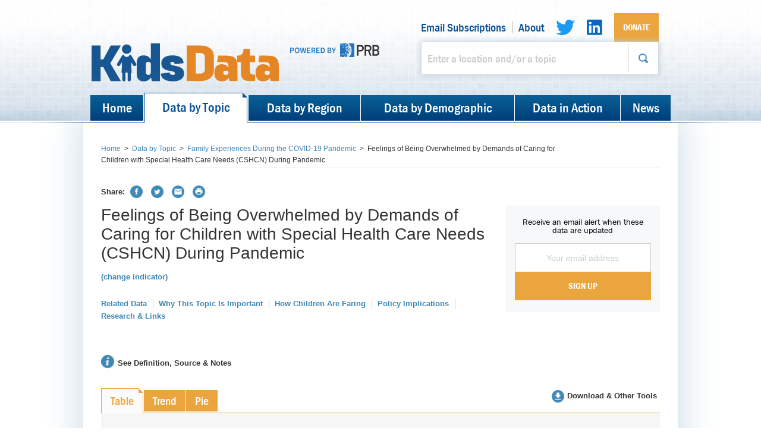

--- FILE ---
content_type: text/html; charset=utf-8
request_url: https://kidsdata.org/topic/2395/covid19-cshscn-care-overwhelming/table
body_size: 123887
content:


<!DOCTYPE html>
<!--[if lt IE 7 ]><html class="ie6"><![endif]-->
<!--[if IE 7 ]><html class="ie7"><![endif]-->
<!--[if IE 8 ]><html class="ie8"><![endif]-->
<!--[if IE 9 ]><html class="ie9"><![endif]-->
<!--[if (gt IE 9)|!(IE)]><!--> <html class="" lang="en"> <!--<![endif]-->
	<head>
		<meta charset="utf-8">
		<meta http-equiv="X-UA-Compatible" content="IE=edge,chrome=1">

		
		<meta property="og:image" content="https://www.kidsdata.org/images/KidsData_logo_2col_rgb_trans_600x600.png"/>
		<meta property="og:title" content="Feelings of Being Overwhelmed by Demands of Caring for Children with Special Health Care Needs (CSHCN) During Pandemic - Kidsdata.org"/>
		<meta property="og:description" content="Kidsdata.org promotes the health and well being of children in California by providing an easy to use resource that offers high-quality, wide-ranging, local data to those who work on behalf of children."/>
		<meta property="og:site_name" content="Kidsdata.org"/>
		<meta property="og:type" content="website" />

		<title>Feelings of Being Overwhelmed by Demands of Caring for Children with Special Health Care Needs (CSHCN) During Pandemic - Kidsdata.org</title>

		<!--[if lt IE 9]>
		<script src="//html5shiv.googlecode.com/svn/trunk/html5.js"></script>
		<![endif]-->

		<link href="/cassette.axd/stylesheet/119df04db6884965a3540067300cee08ba6fa5e3/css/jquery.qtip.css" type="text/css" rel="stylesheet"/>
<link href="/cassette.axd/stylesheet/d202122a7d7ff209bbc89f79935d68a6109f1abd/css/styles-generated.css" type="text/css" rel="stylesheet"/>
<link href="/cassette.axd/stylesheet/01b14a3a4954e558402196c570d95a6a7ea3ae7e/print-sheet" type="text/css" rel="stylesheet" media="print"/>

		<script src="//ajax.googleapis.com/ajax/libs/jquery/1.9.1/jquery.min.js" type="text/javascript"></script>
<script type="text/javascript">
if(!window.jQuery){
document.write('<script src="/cassette.axd/script/65c4889f9eef88f9ee9205ed21b838bf01a89535/js/lib/jquery" type="text/javascript"><\/script>');
}
</script>
<script src="//use.typekit.net/bzm7zdl.js" type="text/javascript"></script>
<script src="/cassette.axd/script/d2208056533afee50779d7ed5b8d3552a03b924d/js/kidsdata/components/typekit/loadTypekit.js" type="text/javascript"></script>

		<script src="/js/lib/donorbox/widget.js" paypalExpress="false"></script>
		
		
<script type="text/javascript">
			var onloadCallback = function () {
				$('.trigger-captcha').click(function (e) {
					e.preventDefault();
					var button = $(this);
					var form = $(this).closest('form');
					var captcha = form.find('.captcha-mount');

					if(!window.validateEmailForm(form)) {
						return;
					};

					button.attr('disabled', 'disabled');
					button.addClass('disabled');

					grecaptcha.render(captcha[0],
					{
						'sitekey': "6LcSzgQeAAAAAIxTO_k7eIx-Na4uApGG_IO_SaSg",
						'badge': 'inline',
						'callback': function(token) {
							form.find('.g-recaptcha-response').val(token);
							form.submit();
						}
					});

					captcha.fadeIn();
					if (captcha.hasClass('top')) {
						captcha.css('top', -(captcha.outerHeight() + 10) + "px");
					}
					else {
						captcha.css('bottom', '10px');
					}

					if (captcha.hasClass('right')) {
						captcha.css('right', '0px');
					}

				});
			}
</script>
<script src='https://www.google.com/recaptcha/api.js?onload=onloadCallback&render=explicit' async defer></script>
	</head>
	<body>
    <!-- Google Tag Manager -->
<noscript>
    <iframe src="//www.googletagmanager.com/ns.html?id=GTM-TX8PPB"
            height="0" width="0" style="display:none;visibility:hidden"></iframe>
</noscript>
<script>
	window.kdAnalytics = window.kdAnalytics || {};
	window.kdAnalytics.analyticsEnabled = true;

(function (w, d, s, l, i) {
w[l] = w[l] || []; w[l].push({
'gtm.start':
new Date().getTime(), event: 'gtm.js'
}); var f = d.getElementsByTagName(s)[0],
j = d.createElement(s), dl = l != 'dataLayer' ? '&l=' + l : ''; j.async = true; j.src =
'//www.googletagmanager.com/gtm.js?id=' + i + dl; f.parentNode.insertBefore(j, f);
})(window, document, 'script', 'dataLayer', 'GTM-TX8PPB');</script>
<!-- End Google Tag Manager -->
	<a id="atoz-top"></a>
		<div class="page-container">
			<!-- Header -->
<header class="page-header" id="page-header">
    <div class="container">
		<div class="header-content">

			<nav class="secondary-nav">
				<ul class="links">
							<li><a href="/MyEmails" target="">Email Subscriptions</a></li>
							<li><a href="/about" target="">About</a></li>
							<li><a href="https://twitter.com/kidsdata" class="button-twitter medium" target="_blank" rel="noreferrer"></a></li>
							<li><a href="https://www.linkedin.com/showcase/kidsdata-org/" class="button-linkedin" target="_blank" rel="noreferrer"></a></li>
							<li><a href="/donate" class="button button--joined donate-button primary" target="">Donate</a></li>
				</ul>
			</nav>

			<div class="header-second-row">
				<div class="header-logos">
					<a href="/" class="logo">
						<img src="/images/KidsData_logo_2col_rgb.svg" alt="kidsdata.org" title="kidsdata.org">
					</a>
					<div class="prb-logo-container">
						<img class="prb-logo--left" src="/images/powered by.svg">
						<a href="https://prb.org" target="_blank" class="logo prb-logo--right">
							<img src="/images/PRB logo.svg" alt="prb.org" title="prb.org">
						</a>
					</div>
				</div>

					<form action="/search" class="site-search">
						<div class="input-append medium fancy">
							<div class="input-container">
								<input type="text" id="quick-search-box" placeholder="Enter a location and/or a topic">
							</div>
							<button class="button-search"></button>
						</div>
					</form>
			</div>
		</div>

        <nav class="page-nav" id="page-nav">
    <ul>
                <li><a href="/">Home</a></li>
                <li class="active"><a href="/topic">Data by Topic</a></li>
                <li><a href="/region">Data by Region</a></li>
                <li><a href="/demographic">Data by Demographic</a></li>
                <li><a href="/datainaction">Data in Action</a></li>
                <li><a href="https://www.kidsdata.org/blog/">News</a></li>
    </ul>
</nav>

    </div>
</header>


			
<div class="page-content container">
    <div class="breadcrumb">
        <ul>
            <li><a href="/">Home</a></li>
                <li><span class="separator">&gt;</span></li>
             <li><a href="/topic">Data by Topic</a></li>
            <li><span class="separator">&gt;</span></li>
             <li><a href="/topic/105/family-experiences-during-the-covid-19-pandemic/summary">Family Experiences During the COVID-19 Pandemic</a></li>
            <li><span class="separator">&gt;</span></li>
            <li>Feelings of Being Overwhelmed by Demands of Caring for Children with Special Health Care Needs (CSHCN) During Pandemic</li>
</ul>

    </div>

	<div class="social__wrapper">
        <div class="social addthis_toolbox addthis_default_style">
	<ul>
		<li class="social__label"><strong>Share:</strong></li>
		<li><a class="button-facebook addthis_button_facebook"></a></li>
		<li><a class="button-twitter addthis_button_twitter"></a></li>
		<li><a class="button-email addthis_button_email"></a></li>
	</ul>
</div>

<script type="text/javascript" src="//s7.addthis.com/js/300/addthis_widget.js#pubid=lpfch"></script>


		<a href="/topic/2395/covid19-cshscn-care-overwhelming/table" data-original-url="/topic/2395/covid19-cshscn-care-overwhelming/table" class="button-print" target="_blank"></a>
	</div>



	<div class="clearfix">
		<div class="span17">
    		
<header class="content-header">
	<!--<div class="header-icon">
		<img src="/images/icons/icon-chart-large.png" alt="">
	</div>-->

	<div class="header-content summary indSum">
		<h1 data-entity="ind" data-id="2395" data-pdist="">
			Feelings of Being Overwhelmed by Demands of Caring for Children with Special Health Care Needs (CSHCN) During Pandemic
		</h1>

		<div class="tooltip-container">
					<a href="/topic#cat=104,105" class="tooltip-toggle helper">(change indicator)</a>
		</div> <!-- end .tooltip-container -->

		
<ul class="details">
   
    <li><button linked-id="related-data">Related Data</button></li>
        <li><button linked-id="why-important">Why This Topic Is Important</button></li>
             <li><button linked-id="children-faring">How Children Are Faring</button></li>
            <li><button linked-id="policy-implications">Policy Implications</button></li>
   
   
    <li><button linked-id="research-links">Research &amp; Links</button></li>
</ul>


	</div>
</header>


			<div class="go-notes__wrapper">
		        <a onclick="toNotes()" class="go-notes">
		            See Definition, Source & Notes
		        </a>
		    </div>
		</div>
		<div class="span7">

<div class="email-signup-sidebar">
    <h6 class="email-signup-sidebar__title">Receive an email alert when these data are updated</h6>
    <div class="email-signup-sidebar__form">
<form action="/myemails/subscribe" class="testform" id="sidebarEmailForm" method="post">		<div class="emailError">Please enter a valid email address</div>
        	<input class="emailText" type="email" name="email" placeholder="Your email address"/>
<input data-val="true" data-val-number="The field IndicatorId must be a number." data-val-required="The IndicatorId field is required." id="IndicatorId" name="IndicatorId" type="hidden" value="2395" />					<div class="captcha-container container--vertical-joined">
						<input id="sidebarEmailSubmit"
									 type="submit"
									 class="trigger-captcha emailSubmit button primary button--vertical-joined"
									 value="Sign Up" />

						<div class="captcha-mount top right"></div>
					</div>
</form>    </div>
</div>
		</div>
	</div>

    <div class="export-section">
	<a class="button-export viz-export modal-trigger" href="#modal-export-options">Download & Other Tools</a>

	<section class="modals">
		<div class="modal" id="modal-export-options">
    <h1 class="color">Download & Other Tools</h1>

	<ul class="export-options">
		<!-- Copy table -->
		<li>
			<form class="copy-table-section">
<div class="options-container">
	<div class="options">
		<span class="icon icon-copy">&nbsp;</span>
		<h5><strong>Copy</strong> this table into:</h5>

		<input id="copyTable-word" name="copyTable" type="radio" checked="checked" value="word"><label for="copyTable-word" class="radio">Word</label>
		<input id="copyTable-ppt" name="copyTable" type="radio" value="ppt"><label for="copyTable-ppt" class="radio">Powerpoint</label>
	</div>
</div>

<div class="actions">
	<a href="#" class="button primary copy-table">Copy</a>
	<img class="export-inprogress" src="/images/loading-spinner-24-gray.gif"/>
</div>
</form>
		</li>

		<!-- Download -->
		<li>
			<form class="download-section excel">
<div class="options-container">
	<div class="options">
		<span class="icon icon-download">&nbsp;</span>
		<h5><strong>Download</strong> data to a <strong>formatted Excel file</strong>:</h5>

		<input id="download-current" name="download" type="radio" checked="checked" value="current"><label for="download-current" class="radio">Data you are currently viewing</label>
		<input id="download-all" name="download" type="radio" value="all"><label for="download-all" class="radio">All data for this indicator</label>
	</div>
</div>

	<div class="actions">
		<a href="#" class="button primary excel-download">Download</a>
		<img class="export-inprogress" src="/images/loading-spinner-24-gray.gif"/>
	</div>

</form>

		</li>

		<!-- CSV -->
		<li>
			<form class="download-section csv">
<div class="options-container">
	<div class="options">
		<svg class="icon icon-download" fill="#000000" xmlns="http://www.w3.org/2000/svg" xmlns:xlink="http://www.w3.org/1999/xlink" version="1.1" x="0px" y="0px" viewBox="0 0 24 24" enable-background="new 0 0 24 24" xml:space="preserve"><g><path d="M20.833,0.1H10.386c-0.052,0-0.104,0.011-0.153,0.031c-0.043,0.018-0.08,0.045-0.113,0.075   c-0.005,0.005-0.012,0.006-0.017,0.011l-7.22,7.22C2.877,7.444,2.875,7.452,2.868,7.459C2.84,7.492,2.814,7.526,2.797,7.567   C2.777,7.616,2.766,7.668,2.766,7.72V23.5c0,0.221,0.18,0.4,0.4,0.4h17.667c0.221,0,0.4-0.179,0.4-0.4v-23   C21.234,0.279,21.054,0.1,20.833,0.1z M8.449,3.003C8.056,4.41,8.228,5.716,8.427,6.525C7.663,6.274,6.455,6.009,5.222,6.231   L8.449,3.003z M20.433,23.1H3.567V7.901c2.065-1.893,5.285-0.354,5.318-0.337C9.037,7.638,9.218,7.61,9.339,7.493   C9.46,7.375,9.496,7.195,9.427,7.042C9.412,7.007,7.956,3.643,10.565,0.9h9.868V23.1z"></path><path d="M7.88,14.323c-0.014,0.181-0.037,0.325-0.069,0.434c-0.033,0.108-0.078,0.185-0.137,0.23   c-0.059,0.046-0.135,0.069-0.226,0.069c-0.114,0-0.205-0.03-0.272-0.089c-0.067-0.059-0.119-0.165-0.154-0.316   c-0.035-0.151-0.057-0.355-0.068-0.611c-0.011-0.257-0.017-0.579-0.017-0.967c0-0.389,0.006-0.711,0.017-0.967   c0.011-0.257,0.034-0.46,0.068-0.612c0.036-0.151,0.087-0.256,0.154-0.315c0.067-0.059,0.158-0.089,0.272-0.089   c0.145,0,0.25,0.059,0.315,0.178c0.065,0.119,0.097,0.343,0.097,0.672v0.324h1.457V11.9c0-0.281-0.034-0.533-0.102-0.757   c-0.067-0.224-0.175-0.416-0.323-0.575C8.744,10.409,8.55,10.286,8.313,10.2c-0.237-0.087-0.526-0.13-0.865-0.13   c-0.389,0-0.715,0.053-0.98,0.158c-0.264,0.106-0.477,0.277-0.639,0.514c-0.162,0.238-0.277,0.548-0.344,0.931   c-0.067,0.383-0.101,0.851-0.101,1.401c0,0.539,0.028,0.999,0.085,1.379c0.056,0.38,0.16,0.692,0.311,0.932   c0.151,0.24,0.362,0.415,0.631,0.526c0.27,0.111,0.616,0.166,1.036,0.166c0.242,0,0.478-0.029,0.707-0.085   c0.229-0.056,0.434-0.161,0.612-0.311c0.178-0.151,0.321-0.357,0.429-0.616s0.162-0.591,0.162-0.996V13.64H7.9   C7.9,13.915,7.893,14.143,7.88,14.323z"></path><path d="M10.466,10.531c-0.313,0.308-0.469,0.756-0.469,1.344c0,0.34,0.057,0.616,0.174,0.826c0.116,0.21,0.262,0.38,0.437,0.51   c0.176,0.129,0.366,0.235,0.571,0.315c0.205,0.081,0.395,0.161,0.57,0.239c0.176,0.078,0.321,0.173,0.438,0.284   c0.116,0.111,0.174,0.26,0.174,0.449c0,0.157-0.041,0.289-0.125,0.397c-0.084,0.108-0.204,0.162-0.361,0.162   c-0.145,0-0.264-0.05-0.356-0.15c-0.092-0.1-0.137-0.274-0.137-0.522v-0.137H9.923v0.202c0,0.302,0.043,0.556,0.129,0.761   c0.086,0.206,0.211,0.373,0.376,0.502c0.165,0.129,0.367,0.223,0.607,0.28s0.517,0.085,0.83,0.085c0.664,0,1.171-0.143,1.522-0.429   c0.351-0.286,0.527-0.737,0.527-1.352c0-0.351-0.061-0.635-0.183-0.855c-0.121-0.218-0.274-0.395-0.456-0.53   c-0.184-0.135-0.38-0.244-0.591-0.328c-0.21-0.084-0.408-0.166-0.591-0.247c-0.184-0.081-0.336-0.177-0.457-0.287   c-0.122-0.11-0.183-0.26-0.183-0.449c0-0.13,0.039-0.247,0.114-0.353c0.075-0.105,0.195-0.157,0.357-0.157   c0.145,0,0.253,0.06,0.323,0.182c0.07,0.122,0.106,0.269,0.106,0.441v0.138v0h1.408c0-0.62-0.147-1.073-0.441-1.356   c-0.294-0.284-0.771-0.426-1.429-0.426C11.253,10.07,10.779,10.224,10.466,10.531z"></path><polygon points="17.37,15.963 18.616,10.184 17.014,10.184 16.407,14.538 16.39,14.538 15.783,10.184 14.181,10.184 15.428,15.963     "></polygon></g></svg>
		<h5><strong>Download</strong> data to an <strong>unformatted CSV file</strong>:</h5>

		<input id="download-current-csv" name="download" type="radio" checked="checked" value="current"><label for="download-current-csv" class="radio">Data you are currently viewing</label>
		<input id="download-all-csv" name="download" type="radio" value="all"><label for="download-all-csv" class="radio">All data for this indicator</label>
	</div>
</div>

	<div class="actions">
		<a href="#" class="button primary csv-download">Download</a>
		<img class="export-inprogress" src="/images/loading-spinner-24-gray.gif"/>
	</div>

</form>

		</li>

		<!-- PDF -->
		<li>
			<form class="download-pdf-section">
<div class="options-container">
	<div class="options">
		<span class="icon icon-pdf">&nbsp;</span>
		<h5><strong>PDF:</strong> Get a print-friendly, two-page overview of this topic for California.</h5>

		<input id="pdf" name="pdf" type="radio" checked="checked"><label for="pdf" class="radio">Topic PDF</label>
		<label class="checkbox indented">
			<input type="checkbox" value="include">Include your graphic or table in the PDF</label>
	</div>
</div>

<div class="actions">
	<a href="#" class="button primary pdf-download">Build PDF</a>
	<img class="export-inprogress" src="/images/loading-spinner-24-gray.gif"/>
</div>
</form>
		</li>

		<!-- Embed -->
		<li>
			<form class="embed-section">
<div class="options-container">
	<div class="options">
		<span class="icon icon-embed">&nbsp;</span>
		<h5><strong>Embed</strong> this table or graph on your website or blog.</h5>
		<p>The graph will automatically update whenever data are added to kidsdata.org.</p>

		<input id="embed-standard" name="embed" type="radio" value="std" checked="checked"><label for="embed-standard" class="radio">Pick size and get code</label>
	</div>
</div>

<div class="actions">
	<a href="#" class="button primary">Preview</a>
</div>
</form>

		</li>
	</ul>
</div>

	</section>
</div>


    <nav class="content-nav">
        <ul>
			<li class="active"><a href="#" data-viz-type="table" data-original-url="/topic/2395/covid19-cshscn-care-overwhelming/table">Table</a></li>
			<li class="disabled"><a data-viz-type="bar" data-original-url="/topic/2395/covid19-cshscn-care-overwhelming/bar">Bar</a></li>
			<li><a href="/topic/2395/covid19-cshscn-care-overwhelming/trend" data-viz-type="trend" data-original-url="/topic/2395/covid19-cshscn-care-overwhelming/trend">Trend</a></li>
			<li class="disabled"><a data-viz-type="map" data-original-url="/topic/2395/covid19-cshscn-care-overwhelming/map">Map</a></li>
			<li><a href="/topic/2395/covid19-cshscn-care-overwhelming/pie" data-viz-type="pie" data-original-url="/topic/2395/covid19-cshscn-care-overwhelming/pie">Pie</a></li>
</ul>
    </nav>

    <div class="chart-container show-sidebar">
        <div class="chart-options">
            <div class="row">
                <div class="span6 toggle-chart-sidebar location-summary clickable">
    <h5 class="label">Location: <a href="" class="helper">(hide)</a></h5>
    <p>Loading...</p>
</div>

                <div class="tooltip-container toggle span18 clickable">
                    <div class="row tooltip-toggle edit-selections">
                        <div class="data-summary time-summary">
	<h5 class="label">
		<span>Year(s):</span> <a href="" onclick="return false;" class="helper">(edit)</a>
	</h5>  
	<p>Loading...</p>
</div>
                        <div class="data-summary data-type-summary">
	<h5 class="label"><span>Data Type:</span> <a href="" onclick="return false;" class="helper">(edit)</a></h5>
	<p>Loading...</p>
</div>
                        <div class="data-summary distribution-summary">
	<h5 class="label"><span>Loading...</span> <a href="" onclick="return false;" class="helper">(edit)</a></h5>
	<p>Loading...</p>
</div>
                    </div>

                    <section class="modals">

                        <div class="tooltip">
                            <form class="selectors">

		<div class="form-group">
<div class="span12">
	<label>Years</label>
	
	<select multiple class="medium">


<option data-entity="tf" data-id="157" value="157" >Wave 4: Jun 2022</option>

<option data-entity="tf" data-id="152" value="152" >Wave 3: Jul 2021</option>

<option data-entity="tf" data-id="151" value="151" >Wave 2: Mar 2021</option>

<option data-entity="tf" data-id="140" value="140" >Wave 1: Nov 2020</option>	</select>
</div><div class="span12">
	<label class="medium">Frequency</label>

	<select multiple data-entity="dist" data-id="157" class="medium">


<option data-entity="ch" data-id="1556" value="1556" >Never or Almost Never</option>

<option data-entity="ch" data-id="1557" value="1557" >Sometimes</option>

<option data-entity="ch" data-id="1558" value="1558" >Fairly or Very Often</option>	</select>
</div> <!-- end .span6 -->		</div> <!-- end .form-group -->
   
		<div class="form-group" style="display:none;">
	<div class="span12">
		<label>Data Type</label>
		<input type="hidden" id="default-data-type" value="2943"/>
<label class="radio inline"><input name="datatype" type="radio" data-entity="fmt" data-id="2943" value="2943"/>Percent</label>	</div>
		</div> <!-- end .form-group -->
	
	
	<div class="form-group">
</div> <!-- end .form-group -->

	<div class="message-area"></div>

	<div class="form-submit">
		<button type="submit">Submit</button>
	</div>
</form>
                        </div>

                    </section>
                </div> <!-- end .tooltip-container -->
            </div>
        </div> <!-- end .options -->

        <div class="chart-row">
            <div class="chart-sidebar">
                <div class="location-selector">
    <div class="align-right">
        <a href="#" class="helper clear-all">Clear All</a>
    </div>

    <dl class="tree checklist notTrend">
<dt data-entity="loc" data-id="2" data-loc-type="state" class="show stateTree">
    <label class="checkbox"><input type="checkbox" data-entity="loc" data-id="2" data-loc-type="state"><strong>California</strong></label>
</dt>
<dt class="indented"><a href="" class="helper select-all-counties">Select All Counties</a> </dt>
<dt data-entity="loc" data-id="2221" class="titleNoBefore">
		<input type="checkbox" data-entity="loc" data-id="2221" data-loc-type="county"><span class="wrappingSpan">Alameda, Contra Costa, Marin, Monterey, Napa, San Francisco, San Mateo, Santa Clara, Santa Cruz, Solano, and Sonoma Counties</span>
	
</dt>
<dt data-entity="loc" data-id="2222" class="titleNoBefore">
		<input type="checkbox" data-entity="loc" data-id="2222" data-loc-type="county"><span class="wrappingSpan">Alpine, Amador, Butte, Colusa, El Dorado, Nevada, Placer, Plumas, Sacramento, Sierra, Sutter, Yolo, and Yuba Counties</span>
	
</dt>
<dt data-entity="loc" data-id="2224" class="titleNoBefore">
		<input type="checkbox" data-entity="loc" data-id="2224" data-loc-type="county"><span class="wrappingSpan">Calaveras, Fresno, Kern, Kings, Madera, Mariposa, Merced, San Benito, San Joaquin, Stanislaus, Tulare, and Tuolumne Counties</span>
	
</dt>
<dt data-entity="loc" data-id="2223" class="titleNoBefore">
		<input type="checkbox" data-entity="loc" data-id="2223" data-loc-type="county"><span class="wrappingSpan">Del Norte, Glenn, Humboldt, Lake, Lassen, Mendocino, Modoc, Shasta, Siskiyou, Tehama, and Trinity Counties</span>
	
</dt>
<dt data-entity="loc" data-id="2226" class="titleNoBefore">
		<input type="checkbox" data-entity="loc" data-id="2226" data-loc-type="county"><span class="wrappingSpan">Imperial, Inyo, Mono, Riverside, and San Bernardino Counties</span>
	
</dt>
<dt data-entity="loc" data-id="364" class="titleNoBefore">
		<input type="checkbox" data-entity="loc" data-id="364" data-loc-type="county"><span class="wrappingSpan">Los Angeles County</span>
	
</dt>
<dt data-entity="loc" data-id="2225" class="titleNoBefore">
		<input type="checkbox" data-entity="loc" data-id="2225" data-loc-type="county"><span class="wrappingSpan">Orange, San Diego, San Luis Obispo, Santa Barbara, and Ventura Counties</span>
	
</dt>
    </dl>
</div>

            </div> <!-- end .chart-sidebar -->

            <figure class="chart-main table" style="position: relative;">
                <div class="message" style="display:none"></div>

<div class="location-table"></div>

<div class="loading">
	<img src="/images/icons/loading-spinner.gif" alt="" height="32" width="32" style="vertical-align: middle;"/>
	<span>Loading…</span>
</div>
            </figure>
        </div>
    </div> <!-- end .row -->

    <footer class="chart-footer">

    </footer>

    <div class="note-head">
        <div class="notes">
            <label>&nbsp;Definition, Source &amp; Notes</label>
            <a onclick="toTop()" class="go-top">
                (Return to top)
            </a>
        </div>

    </div>

    

<ul class="notes-sources">
        <li><strong>Definition: </strong> <span data-entity="fmt" data-id="2943">Estimated percentage of adults with caregiving responsibilities for children with special health care needs (CSHCN) ages 0-17, by frequency of feeling overwhelmed by the day-to-day demands of providing medical or therapeutic care for their CSHCN in the period after the COVID-19 outbreak in March 2020 (e.g., in Wave 4, 46.6% of California caregivers of CSHCN had sometimes felt overwhelmed by the demands of caring for their CSHCN during the pandemic).</span></li>    
    
        <li><strong>Data Source: </strong> <em>Family Experiences During the COVID-19 Pandemic</em>. (Jun.&nbsp;2022). <em>Questionnaire</em>: American Academy of Pediatrics, Centers for Disease Control and Prevention, Prevent Child Abuse America &amp; Tufts Medical Center; <em>California oversample</em>: Lucile Packard Foundation for Children's Health &amp; California Essentials for Childhood Initiative (California Dept. of Public Health, Injury and Violence Prevention Branch &amp; California Dept. of Social Services, Office of Child Abuse Prevention).</li>    
            <li><strong>Footnote: </strong> Children with special health care needs (CSHCN) have or are at increased risk for a chronic physical, developmental, behavioral, or emotional condition and require health and related services of a type or amount beyond that required by children generally. The questionnaire was administered during the following periods: Nov. 9 &ndash; Dec. 11, 2020 (Wave 1); Mar. 22 &ndash; Apr. 12, 2021 (Wave 2); Jul. 8 &ndash; Jul. 27, 2021 (Wave 3); Jun. 29, 2022 (Wave 4). These data are subject to both sampling and nonsampling error. The notation S refers to estimates that have been suppressed because the margin of error is 10 percentage points or greater. The annotation [!] indicates that the estimate&rsquo;s margin of error is at least 5 percentage points but less than 10 percentage points.</li>    
    
</ul>

    <hr>

    <header class="content-header">
        <div class="header-icon">
            <img src="/images/icons/icon-topic-medium.png" alt="">
        </div>
        <div class="header-content">
            <h3>Learn More About Family Experiences During the COVID-19 Pandemic</h3>
        </div>
    </header>

    <dl class="accordion">
    <dt id="measures"><span class="title">Measures of Family Experiences During the COVID-19 Pandemic on Kidsdata.org</span></dt>
		<dd>
			<div class="categorynotes-short">
			    On kidsdata.org, measures of how children and families in California are faring during the COVID-19 pandemic come from a national questionnaire, <em>Family Experiences During the COVID-19 Pandemic</em>. Caregivers with children ages 0-17 are asked a series of questions relating to the pandemic's impact on family economic security, public service use, emotional and behavioral experiences, health care, child care, and education. Estimates based on their responses are available for California and seven sub-state regions<span class="nopdf"> (Los Angeles County and six county groups)</span>. At the state level, data also are broken down by household income level, caregiver's race/ethnicity, and for families with and without children with special health care needs (CSHCN).
		  </div>
		  <div class="categorynotes-long">
			    The questionnaire was designed by the American Academy of Pediatrics <a href="https://www.aap.org" target="_blank">(AAP)</a> in collaboration with the Centers for Disease Control and Prevention <a href="https://www.cdc.gov" target="_blank">(CDC)</a>, Prevent Child Abuse America <a href="https://preventchildabuse.org" target="_blank">(PCAA)</a>, and Tufts Medical Center's Healthy Outcomes from Positive Experiences <a href="https://positiveexperience.org" target="_blank">(HOPE)</a>. In California, the Lucile Packard Foundation for Children's Health <a href="https://www.lpfch.org/cshcn" target="_blank">(LPFCH)</a>, the California Department of Social Services (CDSS) and California Department of Public Health's (CDPH's) Essentials for Childhood Initiative <a href="https://www.cdph.ca.gov/Programs/CCDPHP/DCDIC/SACB/Pages/EssentialsforChildhood.aspx" target="_blank">(EfC)</a>, and CDPH's Office of Suicide Prevention <a href="https://www.cdph.ca.gov/Programs/CCDPHP/DCDIC/SACB/Pages/Office-of-Suicide-Prevention-(OSP).aspx" target="_blank">(OSP)</a> funded an oversample of the questionnaire in order to improve the reliability of findings for sub-state regions and for families with CSHCN.<br />
<br />
<em>For more information about the questionnaire, see <a href="https://www.kidsdata.org/covid19" target="_blank">Child and Family Well-Being During the COVID-19 Pandemic</a>.</em>
		  </div>
		</dd>

    <dt id="related-data"><span class="title">Related Data</span></dt>
    <dd class="lm-level2">
        	<dl class="tree">
		
		<dt data-entity="cat" data-id="105" class="show">
			<span class="title">Family Experiences During the COVID-19 Pandemic</span>
		</dt>
		<dd>
			<ul>
                        <li data-entity="ind" data-id="2463"><a href="/topic/2463/covid19-vaccination-status/table">Children&#39;s COVID-19 Vaccination Status</a>
							    <ul>
									    <li data-entity="ind" data-id="2482"><a href="/topic/2482/covid19-vaccination-status-race/table">by Caregiver&#39;s Race/Ethnicity (California Only)</a></li>
									    <li data-entity="ind" data-id="2483"><a href="/topic/2483/covid19-vaccination-status-cshcn/table">by Household CSHCN Status (California Only)</a></li>
									    <li data-entity="ind" data-id="2484"><a href="/topic/2484/covid19-vaccination-status-income/table">by Household Income Level (California Only)</a></li>
							    </ul>
					</li>
                        <li data-entity="ind" data-id="2464"><a href="/topic/2464/covid19-vaccination-reason/table">Caregiver Reasons for Not Vaccinating Children</a>
							    <ul>
									    <li data-entity="ind" data-id="2485"><a href="/topic/2485/covid19-vaccination-reason-race/table">by Caregiver&#39;s Race/Ethnicity (California Only)</a></li>
									    <li data-entity="ind" data-id="2486"><a href="/topic/2486/covid19-vaccination-reason-cshcn/table">by Household CSHCN Status (California Only)</a></li>
									    <li data-entity="ind" data-id="2487"><a href="/topic/2487/covid19-vaccination-reason-income/table">by Household Income Level (California Only)</a></li>
							    </ul>
					</li>
                        <li data-entity="ind" data-id="2465"><a href="/topic/2465/covid19-safety-concern/table">Concern for Children&#39;s Safety Following Relaxed Public Health Measures</a>
							    <ul>
									    <li data-entity="ind" data-id="2488"><a href="/topic/2488/covid19-safety-concern-race/table">by Caregiver&#39;s Race/Ethnicity (California Only)</a></li>
									    <li data-entity="ind" data-id="2489"><a href="/topic/2489/covid19-safety-concern-cshcn/table">by Household CSHCN Status (California Only)</a></li>
									    <li data-entity="ind" data-id="2490"><a href="/topic/2490/covid19-safety-concern-income/table">by Household Income Level (California Only)</a></li>
							    </ul>
					</li>
                        <li data-entity="ind" data-id="2466"><a href="/topic/2466/covid19-healthcare-receipt/table">Receipt and Delivery of Children’s Health Care During Pandemic</a>
							    <ul>
									    <li data-entity="ind" data-id="2491"><a href="/topic/2491/covid19-healthcare-receipt-race/table">by Caregiver&#39;s Race/Ethnicity (California Only)</a></li>
									    <li data-entity="ind" data-id="2492"><a href="/topic/2492/covid19-healthcare-receipt-cshcn/table">by Household CSHCN Status (California Only)</a></li>
									    <li data-entity="ind" data-id="2493"><a href="/topic/2493/covid19-healthcare-receipt-income/table">by Household Income Level (California Only)</a></li>
							    </ul>
					</li>
                        <li data-entity="ind" data-id="2467"><a href="/topic/2467/covid19-telehealth-adequacy/table">Adequacy of Telehealth for Children&#39;s Health Care During Pandemic</a>
							    <ul>
									    <li data-entity="ind" data-id="2494"><a href="/topic/2494/covid19-telehealth-adequacy-race/table">by Caregiver&#39;s Race/Ethnicity (California Only)</a></li>
									    <li data-entity="ind" data-id="2495"><a href="/topic/2495/covid19-telehealth-adequacy-cshcn/table">by Household CSHCN Status (California Only)</a></li>
									    <li data-entity="ind" data-id="2496"><a href="/topic/2496/covid19-telehealth-adequacy-income/table">by Household Income Level (California Only)</a></li>
							    </ul>
					</li>
                        <li data-entity="ind" data-id="2468"><a href="/topic/2468/covid19-mental-telehealth-availability/table">Availability of Telehealth for Mental Health Care</a>
							    <ul>
									    <li data-entity="ind" data-id="2497"><a href="/topic/2497/covid19-mental-telehealth-availability-race/table">by Caregiver&#39;s Race/Ethnicity (California Only)</a></li>
									    <li data-entity="ind" data-id="2498"><a href="/topic/2498/covid19-mental-telehealth-availability-cshcn/table">by Household CSHCN Status (California Only)</a></li>
									    <li data-entity="ind" data-id="2499"><a href="/topic/2499/covid19-mental-telehealth-availability-income/table">by Household Income Level (California Only)</a></li>
							    </ul>
					</li>
                        <li data-entity="ind" data-id="2469"><a href="/topic/2469/covid19-mental-telehealth-use/table">Use of Telehealth for Mental Health Care During Pandemic</a>
							    <ul>
									    <li data-entity="ind" data-id="2500"><a href="/topic/2500/covid19-mental-telehealth-use-race/table">by Caregiver&#39;s Race/Ethnicity (California Only)</a></li>
									    <li data-entity="ind" data-id="2501"><a href="/topic/2501/covid19-mental-telehealth-use-cshcn/table">by Household CSHCN Status (California Only)</a></li>
									    <li data-entity="ind" data-id="2502"><a href="/topic/2502/covid19-mental-telehealth-use-income/table">by Household Income Level (California Only)</a></li>
							    </ul>
					</li>
                        <li data-entity="ind" data-id="2470"><a href="/topic/2470/covid19-mental-telehealth-effectiveness/table">Effectiveness of Telehealth for Mental Health Care During Pandemic</a>
							    <ul>
									    <li data-entity="ind" data-id="2503"><a href="/topic/2503/covid19-mental-telehealth-effectiveness-race/table">by Caregiver&#39;s Race/Ethnicity (California Only)</a></li>
									    <li data-entity="ind" data-id="2504"><a href="/topic/2504/covid19-mental-telehealth-effectiveness-cshcn/table">by Household CSHCN Status (California Only)</a></li>
									    <li data-entity="ind" data-id="2505"><a href="/topic/2505/covid19-mental-telehealth-effectiveness-income/table">by Household Income Level (California Only)</a></li>
							    </ul>
					</li>
                        <li data-entity="ind" data-id="2471"><a href="/topic/2471/covid19-mental-healthcare-preference/table">Caregiver Preferences for Telehealth and In-Person Mental Health Care</a>
							    <ul>
									    <li data-entity="ind" data-id="2506"><a href="/topic/2506/covid19-mental-healthcare-preference-race/table">by Caregiver&#39;s Race/Ethnicity (California Only)</a></li>
									    <li data-entity="ind" data-id="2507"><a href="/topic/2507/covid19-mental-healthcare-preference-cshcn/table">by Household CSHCN Status (California Only)</a></li>
									    <li data-entity="ind" data-id="2508"><a href="/topic/2508/covid19-mental-healthcare-preference-income/table">by Household Income Level (California Only)</a></li>
							    </ul>
					</li>
                        <li data-entity="ind" data-id="2284"><a href="/topic/2284/covid19-school-arrangement/table">Children&#39;s School Arrangement</a>
							    <ul>
									    <li data-entity="ind" data-id="2286"><a href="/topic/2286/covid19-school-arrangement-race/table">by Caregiver&#39;s Race/Ethnicity (California Only)</a></li>
									    <li data-entity="ind" data-id="2287"><a href="/topic/2287/covid19-school-arrangement-cshcn/table">by Household CSHCN Status (California Only)</a></li>
									    <li data-entity="ind" data-id="2285"><a href="/topic/2285/covid19-school-arrangement-income/table">by Household Income Level (California Only)</a></li>
							    </ul>
					</li>
                        <li data-entity="ind" data-id="2404"><a href="/topic/2404/covid19-school-closed-current/table">Children’s School Currently Closed</a>
							    <ul>
									    <li data-entity="ind" data-id="2411"><a href="/topic/2411/covid19-school-closed-current-race/table">by Caregiver&#39;s Race/Ethnicity (California Only)</a></li>
									    <li data-entity="ind" data-id="2412"><a href="/topic/2412/covid19-school-closed-current-cshcn/table">by Household CSHCN Status (California Only)</a></li>
									    <li data-entity="ind" data-id="2413"><a href="/topic/2413/covid19-school-closed-current-income/table">by Household Income Level (California Only)</a></li>
							    </ul>
					</li>
                        <li data-entity="ind" data-id="2288"><a href="/topic/2288/covid19-school-closed/table">Children’s School Ever Closed During Pandemic</a>
							    <ul>
									    <li data-entity="ind" data-id="2290"><a href="/topic/2290/covid19-school-closed-race/table">by Caregiver&#39;s Race/Ethnicity (California Only)</a></li>
									    <li data-entity="ind" data-id="2291"><a href="/topic/2291/covid19-school-closed-cshcn/table">by Household CSHCN Status (California Only)</a></li>
									    <li data-entity="ind" data-id="2289"><a href="/topic/2289/covid19-school-closed-income/table">by Household Income Level (California Only)</a></li>
							    </ul>
					</li>
                        <li data-entity="ind" data-id="2264"><a href="/topic/2264/covid19-schoolhelp-positive-stressful/table">Positive but Stressful Experiences Helping Children with Schoolwork</a>
							    <ul>
									    <li data-entity="ind" data-id="2266"><a href="/topic/2266/covid19-schoolhelp-positive-stressful-race/table">by Caregiver&#39;s Race/Ethnicity (California Only)</a></li>
									    <li data-entity="ind" data-id="2267"><a href="/topic/2267/covid19-schoolhelp-positive-stressful-cshcn/table">by Household CSHCN Status (California Only)</a></li>
									    <li data-entity="ind" data-id="2265"><a href="/topic/2265/covid19-schoolhelp-positive-stressful-income/table">by Household Income Level (California Only)</a></li>
							    </ul>
					</li>
                        <li data-entity="ind" data-id="2260"><a href="/topic/2260/covid19-schoolhelp-experience-type/table">Positive and Stressful Experiences Helping Children with Schoolwork, by Type</a>
							    <ul>
									    <li data-entity="ind" data-id="2262"><a href="/topic/2262/covid19-schoolhelp-experience-type-race/table">by Caregiver&#39;s Race/Ethnicity (California Only)</a></li>
									    <li data-entity="ind" data-id="2263"><a href="/topic/2263/covid19-schoolhelp-experience-type-cshcn/table">by Household CSHCN Status (California Only)</a></li>
									    <li data-entity="ind" data-id="2261"><a href="/topic/2261/covid19-schoolhelp-experience-type-income/table">by Household Income Level (California Only)</a></li>
							    </ul>
					</li>
                        <li data-entity="ind" data-id="2399"><a href="/topic/2399/covid19-academic-concern/table">Concern That Children Are Falling Behind at School</a>
							    <ul>
									    <li data-entity="ind" data-id="2400"><a href="/topic/2400/covid19-academic-concern-race/table">by Caregiver&#39;s Race/Ethnicity (California Only)</a></li>
									    <li data-entity="ind" data-id="2401"><a href="/topic/2401/covid19-academic-concern-cshcn/table">by Household CSHCN Status (California Only)</a></li>
									    <li data-entity="ind" data-id="2402"><a href="/topic/2402/covid19-academic-concern-income/table">by Household Income Level (California Only)</a></li>
							    </ul>
					</li>
                        <li data-entity="ind" data-id="2472"><a href="/topic/2472/covid19-academic-progress/table">Children&#39;s Progress Towards Catching Up at School</a>
							    <ul>
									    <li data-entity="ind" data-id="2509"><a href="/topic/2509/covid19-academic-progress-race/table">by Caregiver&#39;s Race/Ethnicity (California Only)</a></li>
									    <li data-entity="ind" data-id="2510"><a href="/topic/2510/covid19-academic-progress-cshcn/table">by Household CSHCN Status (California Only)</a></li>
									    <li data-entity="ind" data-id="2511"><a href="/topic/2511/covid19-academic-progress-income/table">by Household Income Level (California Only)</a></li>
							    </ul>
					</li>
                        <li data-entity="ind" data-id="2405"><a href="/topic/2405/covid19-activities-disrupted-current/table">Children’s Activities Currently Disrupted, by Type of Disruption</a>
							    <ul>
									    <li data-entity="ind" data-id="2414"><a href="/topic/2414/covid19-activities-disrupted-current-race/table">by Caregiver&#39;s Race/Ethnicity (California Only)</a></li>
									    <li data-entity="ind" data-id="2415"><a href="/topic/2415/covid19-activities-disrupted-current-cshcn/table">by Household CSHCN Status (California Only)</a></li>
									    <li data-entity="ind" data-id="2416"><a href="/topic/2416/covid19-activities-disrupted-current-income/table">by Household Income Level (California Only)</a></li>
							    </ul>
					</li>
                        <li data-entity="ind" data-id="2292"><a href="/topic/2292/covid19-activities-disrupted/table">Children’s Activities Ever Disrupted During Pandemic, by Type of Disruption</a>
							    <ul>
									    <li data-entity="ind" data-id="2294"><a href="/topic/2294/covid19-activities-disrupted-race/table">by Caregiver&#39;s Race/Ethnicity (California Only)</a></li>
									    <li data-entity="ind" data-id="2295"><a href="/topic/2295/covid19-activities-disrupted-cshcn/table">by Household CSHCN Status (California Only)</a></li>
									    <li data-entity="ind" data-id="2293"><a href="/topic/2293/covid19-activities-disrupted-income/table">by Household Income Level (California Only)</a></li>
							    </ul>
					</li>
                        <li data-entity="ind" data-id="2406"><a href="/topic/2406/covid19-playdates-canceled-current/table">Children’s Informal Social Activities Currently Canceled</a>
							    <ul>
									    <li data-entity="ind" data-id="2417"><a href="/topic/2417/covid19-playdates-canceled-current-race/table">by Caregiver&#39;s Race/Ethnicity (California Only)</a></li>
									    <li data-entity="ind" data-id="2418"><a href="/topic/2418/covid19-playdates-canceled-current-cshcn/table">by Household CSHCN Status (California Only)</a></li>
									    <li data-entity="ind" data-id="2419"><a href="/topic/2419/covid19-playdates-canceled-current-income/table">by Household Income Level (California Only)</a></li>
							    </ul>
					</li>
                        <li data-entity="ind" data-id="2296"><a href="/topic/2296/covid19-playdates-canceled/table">Children’s Informal Social Activities Ever Canceled During Pandemic</a>
							    <ul>
									    <li data-entity="ind" data-id="2298"><a href="/topic/2298/covid19-playdates-canceled-race/table">by Caregiver&#39;s Race/Ethnicity (California Only)</a></li>
									    <li data-entity="ind" data-id="2299"><a href="/topic/2299/covid19-playdates-canceled-cshcn/table">by Household CSHCN Status (California Only)</a></li>
									    <li data-entity="ind" data-id="2297"><a href="/topic/2297/covid19-playdates-canceled-income/table">by Household Income Level (California Only)</a></li>
							    </ul>
					</li>
                        <li data-entity="ind" data-id="2407"><a href="/topic/2407/covid19-vaccines-postponed-current/table">Young Children’s Vaccinations Currently Postponed</a>
							    <ul>
									    <li data-entity="ind" data-id="2420"><a href="/topic/2420/covid19-vaccines-postponed-current-race/table">by Caregiver&#39;s Race/Ethnicity (California Only)</a></li>
									    <li data-entity="ind" data-id="2421"><a href="/topic/2421/covid19-vaccines-postponed-current-cshcn/table">by Household CSHCN Status (California Only)</a></li>
									    <li data-entity="ind" data-id="2422"><a href="/topic/2422/covid19-vaccines-postponed-current-income/table">by Household Income Level (California Only)</a></li>
							    </ul>
					</li>
                        <li data-entity="ind" data-id="2300"><a href="/topic/2300/covid19-vaccines-postponed/table">Young Children’s Vaccinations Ever Postponed During Pandemic</a>
							    <ul>
									    <li data-entity="ind" data-id="2302"><a href="/topic/2302/covid19-vaccines-postponed-race/table">by Caregiver&#39;s Race/Ethnicity (California Only)</a></li>
									    <li data-entity="ind" data-id="2303"><a href="/topic/2303/covid19-vaccines-postponed-cshcn/table">by Household CSHCN Status (California Only)</a></li>
									    <li data-entity="ind" data-id="2301"><a href="/topic/2301/covid19-vaccines-postponed-income/table">by Household Income Level (California Only)</a></li>
							    </ul>
					</li>
                        <li data-entity="ind" data-id="2345"><a href="/topic/2345/covid19-employment/table">Caregiver&#39;s Employment Status</a>
							    <ul>
									    <li data-entity="ind" data-id="2347"><a href="/topic/2347/covid19-employment-race/table">by Caregiver&#39;s Race/Ethnicity (California Only)</a></li>
									    <li data-entity="ind" data-id="2348"><a href="/topic/2348/covid19-employment-cshcn/table">by Household CSHCN Status (California Only)</a></li>
									    <li data-entity="ind" data-id="2346"><a href="/topic/2346/covid19-employment-income/table">by Household Income Level (California Only)</a></li>
							    </ul>
					</li>
                        <li data-entity="ind" data-id="2349"><a href="/topic/2349/covid19-employment-change/table">Change in Caregiver&#39;s Employment During Pandemic</a>
							    <ul>
									    <li data-entity="ind" data-id="2351"><a href="/topic/2351/covid19-employment-change-race/table">by Caregiver&#39;s Race/Ethnicity (California Only)</a></li>
									    <li data-entity="ind" data-id="2352"><a href="/topic/2352/covid19-employment-change-cshcn/table">by Household CSHCN Status (California Only)</a></li>
									    <li data-entity="ind" data-id="2350"><a href="/topic/2350/covid19-employment-change-income/table">by Household Income Level (California Only)</a></li>
							    </ul>
					</li>
                        <li data-entity="ind" data-id="2473"><a href="/topic/2473/covid19-work-hours-change/table">Change in Caregiver&#39;s Working Hours During Pandemic</a>
							    <ul>
									    <li data-entity="ind" data-id="2512"><a href="/topic/2512/covid19-work-hours-change-race/table">by Caregiver&#39;s Race/Ethnicity (California Only)</a></li>
									    <li data-entity="ind" data-id="2513"><a href="/topic/2513/covid19-work-hours-change-cshcn/table">by Household CSHCN Status (California Only)</a></li>
									    <li data-entity="ind" data-id="2514"><a href="/topic/2514/covid19-work-hours-change-income/table">by Household Income Level (California Only)</a></li>
							    </ul>
					</li>
                        <li data-entity="ind" data-id="2336"><a href="/topic/2336/covid19-work-hours-reduction/table">Reduction in Caregiver&#39;s Working Hours to Care for Children or Others</a>
							    <ul>
									    <li data-entity="ind" data-id="2337"><a href="/topic/2337/covid19-work-hours-reduction-gender/table">by Caregiver&#39;s Gender (California Only)</a></li>
									    <li data-entity="ind" data-id="2339"><a href="/topic/2339/covid19-work-hours-reduction-race/table">by Caregiver&#39;s Race/Ethnicity (California Only)</a></li>
									    <li data-entity="ind" data-id="2340"><a href="/topic/2340/covid19-work-hours-reduction-cshcn/table">by Household CSHCN Status (California Only)</a></li>
									    <li data-entity="ind" data-id="2338"><a href="/topic/2338/covid19-work-hours-reduction-income/table">by Household Income Level (California Only)</a></li>
							    </ul>
					</li>
                        <li data-entity="ind" data-id="2474"><a href="/topic/2474/covid19-work-hours-reduction-duration/table">Duration of Caregiver&#39;s Reduced Working Hours</a>
							    <ul>
									    <li data-entity="ind" data-id="2518"><a href="/topic/2518/covid19-work-hours-reduction-duration-race/table">by Caregiver&#39;s Race/Ethnicity (California Only)</a></li>
									    <li data-entity="ind" data-id="2519"><a href="/topic/2519/covid19-work-hours-reduction-duration-cshcn/table">by Household CSHCN Status (California Only)</a></li>
									    <li data-entity="ind" data-id="2520"><a href="/topic/2520/covid19-work-hours-reduction-duration-income/table">by Household Income Level (California Only)</a></li>
							    </ul>
					</li>
                        <li data-entity="ind" data-id="2475"><a href="/topic/2475/covid19-left-job/table">Caregiver Quit or Changed Jobs During Pandemic</a>
							    <ul>
									    <li data-entity="ind" data-id="2515"><a href="/topic/2515/covid19-left-job-race/table">by Caregiver&#39;s Race/Ethnicity (California Only)</a></li>
									    <li data-entity="ind" data-id="2516"><a href="/topic/2516/covid19-left-job-cshcn/table">by Household CSHCN Status (California Only)</a></li>
									    <li data-entity="ind" data-id="2517"><a href="/topic/2517/covid19-left-job-income/table">by Household Income Level (California Only)</a></li>
							    </ul>
					</li>
                        <li data-entity="ind" data-id="2341"><a href="/topic/2341/covid19-finances/table">Change in Household Financial Situation During Pandemic</a>
							    <ul>
									    <li data-entity="ind" data-id="2343"><a href="/topic/2343/covid19-finances-race/table">by Caregiver&#39;s Race/Ethnicity (California Only)</a></li>
									    <li data-entity="ind" data-id="2344"><a href="/topic/2344/covid19-finances-cshcn/table">by Household CSHCN Status (California Only)</a></li>
									    <li data-entity="ind" data-id="2342"><a href="/topic/2342/covid19-finances-income/table">by Household Income Level (California Only)</a></li>
							    </ul>
					</li>
                        <li data-entity="ind" data-id="2403"><a href="/topic/2403/covid19-safetynet-current/table">Current Use of Social Safety Net Resources</a>
							    <ul>
									    <li data-entity="ind" data-id="2432"><a href="/topic/2432/covid19-safetynet-current-race/table">by Caregiver&#39;s Race/Ethnicity (California Only)</a></li>
									    <li data-entity="ind" data-id="2433"><a href="/topic/2433/covid19-safetynet-current-cshcn/table">by Household CSHCN Status (California Only)</a></li>
									    <li data-entity="ind" data-id="2434"><a href="/topic/2434/covid19-safetynet-current-income/table">by Household Income Level (California Only)</a></li>
							    </ul>
					</li>
                        <li data-entity="ind" data-id="2224"><a href="/topic/2224/covid19-safetynet/table">Social Safety Net Resources Ever Used Before and During Pandemic</a>
							    <ul>
									    <li data-entity="ind" data-id="2227"><a href="/topic/2227/covid19-safetynet-race/table">by Caregiver&#39;s Race/Ethnicity (California Only)</a></li>
									    <li data-entity="ind" data-id="2226"><a href="/topic/2226/covid19-safetynet-cshcn/table">by Household CSHCN Status (California Only)</a></li>
									    <li data-entity="ind" data-id="2225"><a href="/topic/2225/covid19-safetynet-income/table">by Household Income Level (California Only)</a></li>
							    </ul>
					</li>
                        <li data-entity="ind" data-id="2228"><a href="/topic/2228/covid19-safetynet-calfresh/table">Use of CalFresh Before and During Pandemic</a>
							    <ul>
									    <li data-entity="ind" data-id="2230"><a href="/topic/2230/covid19-safetynet-calfresh-race/table">by Caregiver&#39;s Race/Ethnicity (California Only)</a></li>
									    <li data-entity="ind" data-id="2231"><a href="/topic/2231/covid19-safetynet-calfresh-cshcn/table">by Household CSHCN Status (California Only)</a></li>
									    <li data-entity="ind" data-id="2229"><a href="/topic/2229/covid19-safetynet-calfresh-income/table">by Household Income Level (California Only)</a></li>
							    </ul>
					</li>
                        <li data-entity="ind" data-id="2232"><a href="/topic/2232/covid19-safetynet-foodbank/table">Use of Food Bank Services Before and During Pandemic</a>
							    <ul>
									    <li data-entity="ind" data-id="2234"><a href="/topic/2234/covid19-safetynet-foodbank-race/table">by Caregiver&#39;s Race/Ethnicity (California Only)</a></li>
									    <li data-entity="ind" data-id="2235"><a href="/topic/2235/covid19-safetynet-foodbank-cshcn/table">by Household CSHCN Status (California Only)</a></li>
									    <li data-entity="ind" data-id="2233"><a href="/topic/2233/covid19-safetynet-foodbank-income/table">by Household Income Level (California Only)</a></li>
							    </ul>
					</li>
                        <li data-entity="ind" data-id="2236"><a href="/topic/2236/covid19-safetynet-schoolmeals/table">Use of Free or Reduced Price School Meals Before and During Pandemic</a>
							    <ul>
									    <li data-entity="ind" data-id="2238"><a href="/topic/2238/covid19-safetynet-schoolmeals-race/table">by Caregiver&#39;s Race/Ethnicity (California Only)</a></li>
									    <li data-entity="ind" data-id="2239"><a href="/topic/2239/covid19-safetynet-schoolmeals-cshcn/table">by Household CSHCN Status (California Only)</a></li>
									    <li data-entity="ind" data-id="2237"><a href="/topic/2237/covid19-safetynet-schoolmeals-income/table">by Household Income Level (California Only)</a></li>
							    </ul>
					</li>
                        <li data-entity="ind" data-id="2240"><a href="/topic/2240/covid19-safetynet-publicinsurance/table">Use of Public Health Insurance Before and During Pandemic</a>
							    <ul>
									    <li data-entity="ind" data-id="2242"><a href="/topic/2242/covid19-safetynet-publicinsurance-race/table">by Caregiver&#39;s Race/Ethnicity (California Only)</a></li>
									    <li data-entity="ind" data-id="2243"><a href="/topic/2243/covid19-safetynet-publicinsurance-cshcn/table">by Household CSHCN Status (California Only)</a></li>
									    <li data-entity="ind" data-id="2241"><a href="/topic/2241/covid19-safetynet-publicinsurance-income/table">by Household Income Level (California Only)</a></li>
							    </ul>
					</li>
                        <li data-entity="ind" data-id="2244"><a href="/topic/2244/covid19-safetynet-wic/table">Use of Women, Infants, and Children (WIC) Program Before and During Pandemic</a>
							    <ul>
									    <li data-entity="ind" data-id="2246"><a href="/topic/2246/covid19-safetynet-wic-race/table">by Caregiver&#39;s Race/Ethnicity (California Only)</a></li>
									    <li data-entity="ind" data-id="2247"><a href="/topic/2247/covid19-safetynet-wic-cshcn/table">by Household CSHCN Status (California Only)</a></li>
									    <li data-entity="ind" data-id="2245"><a href="/topic/2245/covid19-safetynet-wic-income/table">by Household Income Level (California Only)</a></li>
							    </ul>
					</li>
                        <li data-entity="ind" data-id="2268"><a href="/topic/2268/covid19-activities/table">Activities with Children in Past Week</a>
							    <ul>
									    <li data-entity="ind" data-id="2270"><a href="/topic/2270/covid19-activities-race/table">by Caregiver&#39;s Race/Ethnicity (California Only)</a></li>
									    <li data-entity="ind" data-id="2271"><a href="/topic/2271/covid19-activities-cshcn/table">by Household CSHCN Status (California Only)</a></li>
									    <li data-entity="ind" data-id="2269"><a href="/topic/2269/covid19-activities-income/table">by Household Income Level (California Only)</a></li>
							    </ul>
					</li>
                        <li data-entity="ind" data-id="2272"><a href="/topic/2272/covid19-activities-outdoor/table">Outdoor Activities with Children in Past Week</a>
							    <ul>
									    <li data-entity="ind" data-id="2274"><a href="/topic/2274/covid19-activities-outdoor-race/table">by Caregiver&#39;s Race/Ethnicity (California Only)</a></li>
									    <li data-entity="ind" data-id="2275"><a href="/topic/2275/covid19-activities-outdoor-cshcn/table">by Household CSHCN Status (California Only)</a></li>
									    <li data-entity="ind" data-id="2273"><a href="/topic/2273/covid19-activities-outdoor-income/table">by Household Income Level (California Only)</a></li>
							    </ul>
					</li>
                        <li data-entity="ind" data-id="2276"><a href="/topic/2276/covid19-activities-reading/table">Reading with Children in Past Week</a>
							    <ul>
									    <li data-entity="ind" data-id="2278"><a href="/topic/2278/covid19-activities-reading-race/table">by Caregiver&#39;s Race/Ethnicity (California Only)</a></li>
									    <li data-entity="ind" data-id="2279"><a href="/topic/2279/covid19-activities-reading-cshcn/table">by Household CSHCN Status (California Only)</a></li>
									    <li data-entity="ind" data-id="2277"><a href="/topic/2277/covid19-activities-reading-income/table">by Household Income Level (California Only)</a></li>
							    </ul>
					</li>
                        <li data-entity="ind" data-id="2280"><a href="/topic/2280/covid19-fun/table">Daily Opportunities for Children to Have Fun</a>
							    <ul>
									    <li data-entity="ind" data-id="2282"><a href="/topic/2282/covid19-fun-race/table">by Caregiver&#39;s Race/Ethnicity (California Only)</a></li>
									    <li data-entity="ind" data-id="2283"><a href="/topic/2283/covid19-fun-cshcn/table">by Household CSHCN Status (California Only)</a></li>
									    <li data-entity="ind" data-id="2281"><a href="/topic/2281/covid19-fun-income/table">by Household Income Level (California Only)</a></li>
							    </ul>
					</li>
                        <li data-entity="ind" data-id="2304"><a href="/topic/2304/covid19-caring-adults/table">Caring Adults Outside of the Home</a>
							    <ul>
									    <li data-entity="ind" data-id="2306"><a href="/topic/2306/covid19-caring-adults-race/table">by Caregiver&#39;s Race/Ethnicity (California Only)</a></li>
									    <li data-entity="ind" data-id="2307"><a href="/topic/2307/covid19-caring-adults-cshcn/table">by Household CSHCN Status (California Only)</a></li>
									    <li data-entity="ind" data-id="2305"><a href="/topic/2305/covid19-caring-adults-income/table">by Household Income Level (California Only)</a></li>
							    </ul>
					</li>
                        <li data-entity="ind" data-id="2308"><a href="/topic/2308/covid19-prepandemic-personal-contact/table">People with Whom Children Spent Four or More Hours Weekly Before Pandemic</a>
							    <ul>
									    <li data-entity="ind" data-id="2310"><a href="/topic/2310/covid19-prepandemic-personal-contact-race/table">by Caregiver&#39;s Race/Ethnicity (California Only)</a></li>
									    <li data-entity="ind" data-id="2311"><a href="/topic/2311/covid19-prepandemic-personal-contact-cshcn/table">by Household CSHCN Status (California Only)</a></li>
									    <li data-entity="ind" data-id="2309"><a href="/topic/2309/covid19-prepandemic-personal-contact-income/table">by Household Income Level (California Only)</a></li>
							    </ul>
					</li>
                        <li data-entity="ind" data-id="2312"><a href="/topic/2312/covid19-personal-contact/table">People with Whom Children Spent Four or More Hours in Past Week</a>
							    <ul>
									    <li data-entity="ind" data-id="2314"><a href="/topic/2314/covid19-personal-contact-race/table">by Caregiver&#39;s Race/Ethnicity (California Only)</a></li>
									    <li data-entity="ind" data-id="2315"><a href="/topic/2315/covid19-personal-contact-cshcn/table">by Household CSHCN Status (California Only)</a></li>
									    <li data-entity="ind" data-id="2313"><a href="/topic/2313/covid19-personal-contact-income/table">by Household Income Level (California Only)</a></li>
							    </ul>
					</li>
                        <li data-entity="ind" data-id="2316"><a href="/topic/2316/covid19-aces-number/table">Adverse Childhood Experiences, by Number</a>
							    <ul>
									    <li data-entity="ind" data-id="2318"><a href="/topic/2318/covid19-aces-number-race/table">by Caregiver&#39;s Race/Ethnicity (California Only)</a></li>
									    <li data-entity="ind" data-id="2319"><a href="/topic/2319/covid19-aces-number-cshcn/table">by Household CSHCN Status (California Only)</a></li>
									    <li data-entity="ind" data-id="2317"><a href="/topic/2317/covid19-aces-number-income/table">by Household Income Level (California Only)</a></li>
							    </ul>
					</li>
                        <li data-entity="ind" data-id="2320"><a href="/topic/2320/covid19-aces-type/table">Adverse Childhood Experiences, by Type</a>
							    <ul>
									    <li data-entity="ind" data-id="2322"><a href="/topic/2322/covid19-aces-type-race/table">by Caregiver&#39;s Race/Ethnicity (California Only)</a></li>
									    <li data-entity="ind" data-id="2323"><a href="/topic/2323/covid19-aces-type-cshcn/table">by Household CSHCN Status (California Only)</a></li>
									    <li data-entity="ind" data-id="2321"><a href="/topic/2321/covid19-aces-type-income/table">by Household Income Level (California Only)</a></li>
							    </ul>
					</li>
                        <li data-entity="ind" data-id="2324"><a href="/topic/2324/covid19-caregiver-aces/table">Adverse Childhood Experiences (Caregiver Retrospective), by Number</a>
							    <ul>
									    <li data-entity="ind" data-id="2326"><a href="/topic/2326/covid19-caregiver-aces-race/table">by Caregiver&#39;s Race/Ethnicity (California Only)</a></li>
									    <li data-entity="ind" data-id="2327"><a href="/topic/2327/covid19-caregiver-aces-cshcn/table">by Household CSHCN Status (California Only)</a></li>
									    <li data-entity="ind" data-id="2325"><a href="/topic/2325/covid19-caregiver-aces-income/table">by Household Income Level (California Only)</a></li>
							    </ul>
					</li>
                        <li data-entity="ind" data-id="2328"><a href="/topic/2328/covid19-ipv/table">Intimate Partner Violence Against Caregivers</a>
							    <ul>
									    <li data-entity="ind" data-id="2330"><a href="/topic/2330/covid19-ipv-race/table">by Caregiver&#39;s Race/Ethnicity (California Only)</a></li>
									    <li data-entity="ind" data-id="2331"><a href="/topic/2331/covid19-ipv-cshcn/table">by Household CSHCN Status (California Only)</a></li>
									    <li data-entity="ind" data-id="2329"><a href="/topic/2329/covid19-ipv-income/table">by Household Income Level (California Only)</a></li>
							    </ul>
					</li>
                        <li data-entity="ind" data-id="2332"><a href="/topic/2332/covid19-discipline/table">Physical and Harsh Verbal Discipline of Children in Past Week</a>
							    <ul>
									    <li data-entity="ind" data-id="2334"><a href="/topic/2334/covid19-discipline-race/table">by Caregiver&#39;s Race/Ethnicity (California Only)</a></li>
									    <li data-entity="ind" data-id="2335"><a href="/topic/2335/covid19-discipline-cshcn/table">by Household CSHCN Status (California Only)</a></li>
									    <li data-entity="ind" data-id="2333"><a href="/topic/2333/covid19-discipline-income/table">by Household Income Level (California Only)</a></li>
							    </ul>
					</li>
                        <li data-entity="ind" data-id="2353"><a href="/topic/2353/covid19-anger/table">Feelings of Anger Toward Children in Past Week</a>
							    <ul>
									    <li data-entity="ind" data-id="2362"><a href="/topic/2362/covid19-anger-race/table">by Caregiver&#39;s Race/Ethnicity (California Only)</a></li>
									    <li data-entity="ind" data-id="2363"><a href="/topic/2363/covid19-anger-cshcn/table">by Household CSHCN Status (California Only)</a></li>
									    <li data-entity="ind" data-id="2364"><a href="/topic/2364/covid19-anger-income/table">by Household Income Level (California Only)</a></li>
							    </ul>
					</li>
                        <li data-entity="ind" data-id="2354"><a href="/topic/2354/covid19-closeness/table">Feelings of Closeness to Children During Pandemic</a>
							    <ul>
									    <li data-entity="ind" data-id="2365"><a href="/topic/2365/covid19-closeness-race/table">by Caregiver&#39;s Race/Ethnicity (California Only)</a></li>
									    <li data-entity="ind" data-id="2366"><a href="/topic/2366/covid19-closeness-cshcn/table">by Household CSHCN Status (California Only)</a></li>
									    <li data-entity="ind" data-id="2367"><a href="/topic/2367/covid19-closeness-income/table">by Household Income Level (California Only)</a></li>
							    </ul>
					</li>
                        <li data-entity="ind" data-id="2408"><a href="/topic/2408/covid19-emotional-concern/table">Concern for Children’s Emotional or Mental Health in Past Month</a>
							    <ul>
									    <li data-entity="ind" data-id="2423"><a href="/topic/2423/covid19-emotional-concern-race/table">by Caregiver&#39;s Race/Ethnicity (California Only)</a></li>
									    <li data-entity="ind" data-id="2424"><a href="/topic/2424/covid19-emotional-concern-cshcn/table">by Household CSHCN Status (California Only)</a></li>
									    <li data-entity="ind" data-id="2425"><a href="/topic/2425/covid19-emotional-concern-income/table">by Household Income Level (California Only)</a></li>
							    </ul>
					</li>
                        <li data-entity="ind" data-id="2476"><a href="/topic/2476/covid19-mental-healthcare-receipt/table">Children Who Received Needed Mental Health Counseling in Past Year (California Only)</a>
							    <ul>
									    <li data-entity="ind" data-id="2477"><a href="/topic/2477/covid19-mental-healthcare-receipt-cshcn/table">by Household CSHCN Status</a></li>
							    </ul>
					</li>
                        <li data-entity="ind" data-id="2478"><a href="/topic/2478/covid19-mental-healthcare-reason/table">Reasons for Children Not Receiving Needed Mental Health Counseling</a>
					</li>
                        <li data-entity="ind" data-id="2409"><a href="/topic/2409/covid19-confidence-past-month/table">Caregiver Confidence in Ability to Control Important Things in Past Month</a>
							    <ul>
									    <li data-entity="ind" data-id="2426"><a href="/topic/2426/covid19-confidence-past-month-race/table">by Caregiver&#39;s Race/Ethnicity (California Only)</a></li>
									    <li data-entity="ind" data-id="2427"><a href="/topic/2427/covid19-confidence-past-month-cshcn/table">by Household CSHCN Status (California Only)</a></li>
									    <li data-entity="ind" data-id="2428"><a href="/topic/2428/covid19-confidence-past-month-income/table">by Household Income Level (California Only)</a></li>
							    </ul>
					</li>
                        <li data-entity="ind" data-id="2356"><a href="/topic/2356/covid19-confidence/table">Caregiver Confidence in Ability to Control Important Things During Pandemic</a>
							    <ul>
									    <li data-entity="ind" data-id="2368"><a href="/topic/2368/covid19-confidence-race/table">by Caregiver&#39;s Race/Ethnicity (California Only)</a></li>
									    <li data-entity="ind" data-id="2369"><a href="/topic/2369/covid19-confidence-cshcn/table">by Household CSHCN Status (California Only)</a></li>
									    <li data-entity="ind" data-id="2370"><a href="/topic/2370/covid19-confidence-income/table">by Household Income Level (California Only)</a></li>
							    </ul>
					</li>
                        <li data-entity="ind" data-id="2410"><a href="/topic/2410/covid19-stress-past-month/table">Caregiver Feelings of Stress and Accumulating Difficulties in Past Month</a>
							    <ul>
									    <li data-entity="ind" data-id="2429"><a href="/topic/2429/covid19-stress-past-month-race/table">by Caregiver&#39;s Race/Ethnicity (California Only)</a></li>
									    <li data-entity="ind" data-id="2430"><a href="/topic/2430/covid19-stress-past-month-cshcn/table">by Household CSHCN Status (California Only)</a></li>
									    <li data-entity="ind" data-id="2431"><a href="/topic/2431/covid19-stress-past-month-income/table">by Household Income Level (California Only)</a></li>
							    </ul>
					</li>
                        <li data-entity="ind" data-id="2355"><a href="/topic/2355/covid19-stress/table">Caregiver Feelings of Stress and Accumulating Difficulties During Pandemic</a>
							    <ul>
									    <li data-entity="ind" data-id="2371"><a href="/topic/2371/covid19-stress-race/table">by Caregiver&#39;s Race/Ethnicity (California Only)</a></li>
									    <li data-entity="ind" data-id="2372"><a href="/topic/2372/covid19-stress-cshcn/table">by Household CSHCN Status (California Only)</a></li>
									    <li data-entity="ind" data-id="2373"><a href="/topic/2373/covid19-stress-income/table">by Household Income Level (California Only)</a></li>
							    </ul>
					</li>
                        <li data-entity="ind" data-id="2357"><a href="/topic/2357/covid19-self-care/table">Caregiver Self-Care Activities in Response to Stress in Past Month</a>
							    <ul>
									    <li data-entity="ind" data-id="2374"><a href="/topic/2374/covid19-self-care-race/table">by Caregiver&#39;s Race/Ethnicity (California Only)</a></li>
									    <li data-entity="ind" data-id="2375"><a href="/topic/2375/covid19-self-care-cshcn/table">by Household CSHCN Status (California Only)</a></li>
									    <li data-entity="ind" data-id="2376"><a href="/topic/2376/covid19-self-care-income/table">by Household Income Level (California Only)</a></li>
							    </ul>
					</li>
                        <li data-entity="ind" data-id="2358"><a href="/topic/2358/covid19-substance-use/table">Caregiver Substance Use in Response to Stress in Past Month</a>
							    <ul>
									    <li data-entity="ind" data-id="2377"><a href="/topic/2377/covid19-substance-use-race/table">by Caregiver&#39;s Race/Ethnicity (California Only)</a></li>
									    <li data-entity="ind" data-id="2378"><a href="/topic/2378/covid19-substance-use-cshcn/table">by Household CSHCN Status (California Only)</a></li>
									    <li data-entity="ind" data-id="2379"><a href="/topic/2379/covid19-substance-use-income/table">by Household Income Level (California Only)</a></li>
							    </ul>
					</li>
                        <li data-entity="ind" data-id="2359"><a href="/topic/2359/covid19-support/table">People from Whom Caregiver Sought Support in Past Month</a>
							    <ul>
									    <li data-entity="ind" data-id="2380"><a href="/topic/2380/covid19-support-race/table">by Caregiver&#39;s Race/Ethnicity (California Only)</a></li>
									    <li data-entity="ind" data-id="2381"><a href="/topic/2381/covid19-support-cshcn/table">by Household CSHCN Status (California Only)</a></li>
									    <li data-entity="ind" data-id="2382"><a href="/topic/2382/covid19-support-income/table">by Household Income Level (California Only)</a></li>
							    </ul>
					</li>
                        <li data-entity="ind" data-id="2360"><a href="/topic/2360/covid19-racism/table">Change in Race/Ethnicity Discrimination Against Caregiver During Pandemic</a>
							    <ul>
									    <li data-entity="ind" data-id="2383"><a href="/topic/2383/covid19-racism-race/table">by Caregiver&#39;s Race/Ethnicity (California Only)</a></li>
									    <li data-entity="ind" data-id="2384"><a href="/topic/2384/covid19-racism-cshcn/table">by Household CSHCN Status (California Only)</a></li>
									    <li data-entity="ind" data-id="2385"><a href="/topic/2385/covid19-racism-income/table">by Household Income Level (California Only)</a></li>
							    </ul>
					</li>
                        <li data-entity="ind" data-id="2361"><a href="/topic/2361/covid19-sexual-orientation-discrimination/table">Change in Sexual Orientation Discrimination Against Caregiver During Pandemic</a>
							    <ul>
									    <li data-entity="ind" data-id="2386"><a href="/topic/2386/covid19-sexual-orientation-discrimination-race/table">by Caregiver&#39;s Race/Ethnicity (California Only)</a></li>
									    <li data-entity="ind" data-id="2387"><a href="/topic/2387/covid19-sexual-orientation-discrimination-cshcn/table">by Household CSHCN Status (California Only)</a></li>
									    <li data-entity="ind" data-id="2388"><a href="/topic/2388/covid19-sexual-orientation-discrimination-income/table">by Household Income Level (California Only)</a></li>
							    </ul>
					</li>
                        <li data-entity="ind" data-id="2389"><a href="/topic/2389/covid19-cshscn-caregiving/table">Care Provided to Children with Special Health Care Needs (CSHCN) in Past Week</a>
					</li>
                        <li data-entity="ind" data-id="2390"><a href="/topic/2390/covid19-cshscn-services-prepandemic/table">Services Accessed Before Pandemic to Support Children with Special Health Care Needs (CSHCN)</a>
					</li>
                        <li data-entity="ind" data-id="2391"><a href="/topic/2391/covid19-cshscn-services/table">Services Ever Accessed During Pandemic to Support Children with Special Health Care Needs (CSHCN)</a>
					</li>
                        <li data-entity="ind" data-id="2435"><a href="/topic/2435/covid19-cshscn-services-current/table">Services Accessed Currently to Support Children with Special Health Care Needs (CSHCN)</a>
					</li>
                        <li data-entity="ind" data-id="2392"><a href="/topic/2392/covid19-cshcn-medical-help-positive-stressful/table">Positive but Stressful Experiences Helping Children with Special Health Care Needs (CSHCN) with Medical Care (California Only)</a>
					</li>
                        <li data-entity="ind" data-id="2393"><a href="/topic/2393/covid19-cshcn-medical-help-experience-type/table">Positive and Stressful Experiences Helping Children with Special Health Care Needs (CSHCN) with Medical Care, by Type (California Only)</a>
					</li>
                        <li data-entity="ind" data-id="2394"><a href="/topic/2394/covid19-cshscn-care-overwhelming-prepandemic/table">Feelings of Being Overwhelmed by Demands of Caring for Children with Special Health Care Needs (CSHCN) Before Pandemic</a>
					</li>
                        <li data-entity="ind" data-id="2395"><a href="/topic/2395/covid19-cshscn-care-overwhelming/table">Feelings of Being Overwhelmed by Demands of Caring for Children with Special Health Care Needs (CSHCN) During Pandemic</a>
					</li>
                        <li data-entity="ind" data-id="2436"><a href="/topic/2436/covid19-cshscn-care-overwhelming-change/table">Change in Feelings of Being Overwhelmed by Demands of Caring for Children with Special Health Care Needs (CSHCN) in Past Month (California Only)</a>
					</li>
			</ul>
		</dd>
		
			<dt data-entity="cat" data-id="14">
				<span class="title">Characteristics of Children with Special Needs</span>
			</dt>
			<dd>
				<ul>
                            <li data-entity="ind" data-id="78"><a href="/topic/78/cshcn/table">Children with Special Health Care Needs</a>
					            <ul>
					                     <li data-entity="ind" data-id="77"><a href="/topic/77/cshcn-race/table">by Race/Ethnicity (California &amp; U.S. Only)</a></li>
					                     <li data-entity="ind" data-id="487"><a href="/topic/487/cshcn-condition-number/table">by Number of Conditions (California &amp; U.S. Only)</a></li>
					                     <li data-entity="ind" data-id="485"><a href="/topic/485/cshcn-complexity/table">by Complexity of Need (California &amp; U.S. Only)</a></li>
					            </ul>
					    </li>    
                            <li data-entity="ind" data-id="1989"><a href="/topic/1989/aces-cshcn-nsch/table">Children with Adverse Experiences (Parent Reported), by Number and Special Health Care Needs Status (California &amp; U.S. Only)</a>
					    </li>    
				</ul>
			</dd>
			<dt data-entity="cat" data-id="38">
				<span class="title">Family Income and Poverty</span>
			</dt>
			<dd>
				<ul>
                            <li data-entity="ind" data-id="670"><a href="/topic/670/calworks/table">Children Participating in CalWORKs</a>
					    </li>    
				</ul>
			</dd>
			<dt data-entity="cat" data-id="103">
				<span class="title">Student Demographics</span>
			</dt>
			<dd>
				<ul>
                            <li data-entity="ind" data-id="518"><a href="/topic/518/school-meals/table">Students Eligible for Free or Reduced Price School Meals</a>
					            <ul>
					                     <li data-entity="ind" data-id="780"><a href="/topic/780/school-meals-status/table">by Eligibility Status</a></li>
					            </ul>
					    </li>    
				</ul>
			</dd>
			<dt data-entity="cat" data-id="19">
				<span class="title">Early Care and Education</span>
			</dt>
			<dd>
				<ul>
                            <li data-entity="ind" data-id="781"><a href="/topic/781/reading-with-parents/table">Young Children Whose Parents Read with Them, by Frequency</a>
					    </li>    
				</ul>
			</dd>
			<dt data-entity="cat" data-id="39">
				<span class="title">Food Security</span>
			</dt>
			<dd>
				<ul>
                            <li data-entity="ind" data-id="742"><a href="/topic/742/calfresh/table">Adults and Children Participating in CalFresh</a>
					    </li>    
                            <li data-entity="ind" data-id="801"><a href="/topic/801/calfresh-race/table">Households Participating in CalFresh, by Race/Ethnicity (California Only)</a>
					    </li>    
                            <li data-entity="ind" data-id="2397"><a href="/topic/2397/wic/table">Women, Infants, and Children (WIC) Participation</a>
					            <ul>
					                     <li data-entity="ind" data-id="2145"><a href="/topic/2145/wic-participant-type/table">by Participant Type</a></li>
					            </ul>
					    </li>    
				</ul>
			</dd>
			<dt data-entity="cat" data-id="95">
				<span class="title">Childhood Adversity and Resilience</span>
			</dt>
			<dd>
				<ul>
                            <li data-entity="ind" data-id="2214"><a href="/topic/2214/aces-nsch-number/table">Children with Adverse Experiences (Parent Reported), by Number (CA &amp; U.S. Only)</a>
					            <ul>
					                     <li data-entity="ind" data-id="1927"><a href="/topic/1927/aces-nsch-county/table">by County</a></li>
					            </ul>
					    </li>    
                            <li data-entity="ind" data-id="2215"><a href="/topic/2215/aces-nsch-type/table">Children with Adverse Experiences (Parent Reported), by Type (CA &amp; U.S. Only)</a>
					    </li>    
                            <li data-entity="ind" data-id="2223"><a href="/topic/2223/aces-nsch-race/table">Children with Two or More Adverse Experiences (Parent Reported), by Race/Ethnicity (CA &amp; U.S. Only)</a>
					    </li>    
                            <li data-entity="ind" data-id="1929"><a href="/topic/1929/hardships/table">Prevalence of Childhood Hardships (Maternal Retrospective)</a>
					            <ul>
					                     <li data-entity="ind" data-id="1930"><a href="/topic/1930/hardships-income/table">by Family Income (CA Only)</a></li>
					                     <li data-entity="ind" data-id="1931"><a href="/topic/1931/hardships-age/table">by Maternal Age (CA Only)</a></li>
					                     <li data-entity="ind" data-id="1932"><a href="/topic/1932/hardships-insurance/table">by Prenatal Insurance Coverage (CA Only)</a></li>
					                     <li data-entity="ind" data-id="1933"><a href="/topic/1933/hardships-race/table">by Race/Ethnicity (CA Only)</a></li>
					            </ul>
					    </li>    
                            <li data-entity="ind" data-id="1969"><a href="/topic/1969/aces-brfss/table">Prevalence of Adverse Childhood Experiences (Adult Retrospective; CA Only)</a>
					            <ul>
					                     <li data-entity="ind" data-id="2447"><a href="/topic/2447/aces-brfss-county/table">by County</a></li>
					                     <li data-entity="ind" data-id="2440"><a href="/topic/2440/aces-brfss-type/table">by Type (CA Only)</a></li>
					                     <li data-entity="ind" data-id="2443"><a href="/topic/2443/aces-brfss-education/table">by Education Level (CA Only)</a></li>
					                     <li data-entity="ind" data-id="2441"><a href="/topic/2441/aces-brfss-income/table">by Income Level (CA Only)</a></li>
					                     <li data-entity="ind" data-id="2442"><a href="/topic/2442/aces-brfss-insurance/table">by Primary Health Care Coverage (CA Only)</a></li>
					                     <li data-entity="ind" data-id="2439"><a href="/topic/2439/aces-brfss-race/table">by Race/Ethnicity (CA Only)</a></li>
					                     <li data-entity="ind" data-id="2444"><a href="/topic/2444/aces-brfss-sexual-orientation/table">by Sexual Orientation (CA Only)</a></li>
					            </ul>
					    </li>    
				</ul>
			</dd>
			<dt data-entity="cat" data-id="41">
				<span class="title">Housing Affordability and Resources</span>
			</dt>
			<dd>
				<ul>
                            <li data-entity="ind" data-id="2217"><a href="/topic/2217/broadband-age/table">Children Living in Households with a Broadband-Connected Device, by Age Group</a>
					            <ul>
					                     <li data-entity="ind" data-id="2216"><a href="/topic/2216/broadband-10k/table">by City, School District and County (Regions of 10,000 Residents or More)</a></li>
					                     <li data-entity="ind" data-id="2218"><a href="/topic/2218/broadband-english-proficiency/table">by Household English Proficiency</a></li>
					                     <li data-entity="ind" data-id="2219"><a href="/topic/2219/broadband-income/table">by Income Level</a></li>
					                     <li data-entity="ind" data-id="2220"><a href="/topic/2220/broadband-parents/table">by Presence of Parents</a></li>
					                     <li data-entity="ind" data-id="2221"><a href="/topic/2221/broadband-race/table">by Race/Ethnicity</a></li>
					            </ul>
					    </li>    
				</ul>
			</dd>
			<dt data-entity="cat" data-id="15">
				<span class="title">Impacts of Special Health Care Needs on Children and Families</span>
			</dt>
			<dd>
				<ul>
                            <li data-entity="ind" data-id="457"><a href="/topic/457/cshcn-parent-stress/table">Children Whose Parents Feel Aggravation from Parenting, by Special Needs Status (California &amp; U.S. Only)</a>
					    </li>    
				</ul>
			</dd>
			<dt data-entity="cat" data-id="43">
				<span class="title">Unemployment</span>
			</dt>
			<dd>
				<ul>
                            <li data-entity="ind" data-id="761"><a href="/topic/761/secure-employment/table">Children without Secure Parental Employment</a>
					            <ul>
					                     <li data-entity="ind" data-id="791"><a href="/topic/791/secure-employment-10k/table">by City, School District and County (Regions of 10,000 Residents or More)</a></li>
					                     <li data-entity="ind" data-id="792"><a href="/topic/792/secure-employment-legis/table">by Legislative District</a></li>
					            </ul>
					    </li>    
                            <li data-entity="ind" data-id="237"><a href="/topic/237/unemployment/table">Unemployment</a>
					    </li>    
				</ul>
			</dd>
			<dt data-entity="cat" data-id="51">
				<span class="title">Health Care</span>
			</dt>
			<dd>
				<ul>
                            <li data-entity="ind" data-id="2002"><a href="/topic/2002/means-tested-insurance-10k/table">Medicaid (Medi-Cal) or Children&#39;s Health Insurance Program (CHIP) Coverage</a>
					            <ul>
					                     <li data-entity="ind" data-id="2003"><a href="/topic/2003/means-tested-insurance-legis/table">by Legislative District</a></li>
					            </ul>
					    </li>    
                            <li data-entity="ind" data-id="2000"><a href="/topic/2000/means-tested-insurance-age/table">Medicaid (Medi-Cal) or CHIP Coverage, by Age Group (California &amp; U.S. Only)</a>
					            <ul>
					                     <li data-entity="ind" data-id="2001"><a href="/topic/2001/means-tested-insurance-race/table">by Race/Ethnicity</a></li>
					            </ul>
					    </li>    
                            <li data-entity="ind" data-id="1998"><a href="/topic/1998/medicaid-yearly-enrollment/table">Medicaid (Medi-Cal) and CHIP Yearly Enrollment (California &amp; U.S. Only)</a>
					    </li>    
                            <li data-entity="ind" data-id="2398"><a href="/topic/2398/medi-cal-monthly-enrollment/table">Medi-Cal Average Monthly Enrollment</a>
					            <ul>
					                     <li data-entity="ind" data-id="733"><a href="/topic/733/medi-cal-monthly-enrollment-age/table">by Age Group</a></li>
					                     <li data-entity="ind" data-id="735"><a href="/topic/735/medi-cal-monthly-enrollment-race/table">by Race/Ethnicity (California Only)</a></li>
					                     <li data-entity="ind" data-id="734"><a href="/topic/734/medi-cal-monthly-enrollment-language/table">by Written Language (California Only)</a></li>
					            </ul>
					    </li>    
                            <li data-entity="ind" data-id="523"><a href="/topic/523/delayed-care-last-year/table">Medical Care Delayed or Forgone in Past Year</a>
					            <ul>
					                     <li data-entity="ind" data-id="2396"><a href="/topic/2396/delayed-care-reason/table">by Main Reason (California Only)</a></li>
					            </ul>
					    </li>    
				</ul>
			</dd>
			<dt data-entity="cat" data-id="3">
				<span class="title">Intimate Partner Violence</span>
			</dt>
			<dd>
				<ul>
                            <li data-entity="ind" data-id="12"><a href="/topic/12/domestic-violence-calls/table">Domestic Violence Calls for Assistance</a>
					    </li>    
				</ul>
			</dd>
	</dl>

    </dd>
        <dt id="why-important" class="show"><span class="title">Why This Topic Is Important</span></dt>
	    <dd>
		    <div class="categorynotes-short">
			    Before the COVID-19 pandemic, millions of U.S. families already were struggling with poverty, food insecurity, housing instability, mental illness, and difficulty accessing quality health care, education, and other resources<span class="nopdf"> (1, 2, 3)</span>. The onset of the pandemic dramatically worsened these issues, leaving many parents out of work or with reduced incomes and struggling to meet their families&rsquo; basic needs<span class="nopdf"> (3, 4)</span>. At the same time, families grappled with child care and school closures, shifts to remote learning and working, and disconnection from extended family, friends, and other social supports<span class="nopdf"> (3)</span>. Many families also experienced illness and the loss of loved ones due to the disease<span class="nopdf"> (2)</span>. Not surprisingly, mental health problems increased for both children and parents during the pandemic<span class="nopdf"> (3)</span>.<br />
<br />
Some families were particularly vulnerable to the COVID-19 crisis, including those already struggling to make ends meet, hourly workers and those with unstable employment, families of color (who faced inequities in health outcomes and access to care before the pandemic), and families with young children or children with special health care needs<span class="nopdf"> (2, 3, 4, 5)</span>. The pandemic's effects on young people are of particular concern, as adverse childhood experiences, especially in early childhood, can have negative, long-term impacts on health and well being<span class="nopdf"> (6)</span>. The more traumatic events a child experiences, the more likely the impact will be substantial and long lasting<span class="nopdf"> (6)</span>.<br />
<br />
Every effort should be made to ensure that children and families recover fully from the pandemic and that their physical, emotional, educational, and material needs are met consistently. Beyond meeting basic needs, children also need positive experiences and stable, nurturing relationships and environments in order to thrive<span class="nopdf"> (6)</span>.
		    </div>
		    <div class="categorynotes-long">
			    <em>For more information, see kidsdata.org&rsquo;s <a href="https://www.kidsdata.org/research/105/family-experiences-during-the-covid-19-pandemic#none/104" target="_blank">Research &amp; Links</a> section.</em><br />
<br />
Sources for this narrative:<br />
<br />
1.&nbsp; Federal Interagency Forum on Child and Family Statistics. (2021). <em>America's children: Key national indicators of well-being, 2021</em>. Retrieved from: <a href="https://www.childstats.gov/americaschildren21" target="_blank">https://www.childstats.gov/americaschildren21</a><br />
<br />
2.&nbsp; Barr, A., et al. (2022). <em>The pandemic showed why social and structural determinants of health matter. Now it's time for policymakers to act</em>. Brookings Institution. Retrieved from: <a href="https://www.brookings.edu/blog/how-we-rise/2022/02/18/the-pandemic-showed-why-social-and-structural-determinants-of-health-matter-now-its-time-for-policymakers-to-act" target="_blank">https://www.brookings.edu/blog/how-we-rise/2022/02/18/the-pandemic-showed-why-social-and-structural-determinants-of-health-matter-now-its-time-for-policymakers-to-act</a><br />
<br />
3.&nbsp; Panchal, N., et al. (2021). <em>Mental health and substance use considerations among children during the COVID-19 pandemic</em>. Kaiser Family Foundation. Retrieved from: <a href="https://www.kff.org/coronavirus-covid-19/issue-brief/mental-health-and-substance-use-considerations-among-children-during-the-covid-19-pandemic" target="_blank">https://www.kff.org/coronavirus-covid-19/issue-brief/mental-health-and-substance-use-considerations-among-children-during-the-covid-19-pandemic</a><br />
<br />
4.&nbsp; Gassman-Pines, A., et al. (2020). COVID-19 and parent-child psychological well-being. <em>Pediatrics, 146</em>(4), e2020007294. Retrieved from: <a href="https://publications.aap.org/pediatrics/article/146/4/e2020007294/79655/COVID-19-and-Parent-Child-Psychological-Well-being" target="_blank">https://publications.aap.org/pediatrics/article/146/4/e2020007294/79655/COVID-19-and-Parent-Child-Psychological-Well-being</a><br />
<br />
5.&nbsp; Joiner-Hill, A. (2022). <em>Caregiving in the context of COVID-19: Year one summary report</em>. Magnolia Detroit Consulting. Retrieved from: <a href="https://downloads.aap.org/AAP/PDF/COVID_Family_Snapshot_Y1_Summary_Report_FINAL.pdf" target="_blank">https://downloads.aap.org/AAP/PDF/COVID_Family_Snapshot_Y1_Summary_Report_FINAL.pdf</a><br />
<br />
6.&nbsp; Bhushan, D., et al. (2020). <em>Roadmap for resilience: The California Surgeon General's report on adverse childhood experiences, toxic stress, and health</em>. Office of the California Surgeon General. Retrieved from: <a href="https://osg.ca.gov/sg-report" target="_blank">https://osg.ca.gov/sg-report</a>
		    </div>
	    </dd>


      <dt id="children-faring"><span class="title">How Children Are Faring</span></dt>
	    <dd>
		    <div class="categorynotes-short">
			    The COVID-19 pandemic remained a source of disruption and stress for many California families more than two years after outbreak, according to estimates from the fourth wave of a questionnaire administered in June 2022. At the time of questionnaire, a third (33%) of adults with caregiving responsibilities for children ages 0-17 statewide had experienced feelings of nervousness or stress always or most of the time in the previous month, and 23% had felt difficulties piling up so high that they could not be overcome. Overall, fewer than 2 in 5 (36%) felt confident in their ability to control important things in their lives at least most of the time.<br />
<br />
Many caregivers expressed concern for their children's physical, emotional, and academic well-being. An estimated 58% were more than slightly concerned for their children's safety following the rollback of masking and other pandemic-related public health measures. At the time of questionnaire, the oldest child of just over half (53%) of caregivers statewide was fully vaccinated against COVID-19. Caregivers also expressed concern for their children's academic progress, with 35% more than slightly concerned that their youngest school-aged child was falling behind at school. At the time of questionnaire&mdash;near the end of the 2021-22 school year&mdash;the youngest school-aged child of an estimated 42% of caregivers had fallen behind at school during the 2019-20 or 2020-21 school years and still hadn't caught up. Similarly, 36% of caregivers were more than slightly concerned for their oldest child's emotional or mental health in the previous month. During the year prior to questionnaire, among caregivers whose oldest child needed psychological or emotional counseling from a mental health professional, 59% had received services. Estimates of children's receipt of needed mental health counseling were higher among caregivers in households with children with special health care needs (CSHCN) (62%) when compared with households without CSHCN (52%).
		    </div>
		    <div class="categorynotes-long">
			    In Wave 4, an estimated 45% of California caregivers had experienced a negative overall impact on their household financial situation during the pandemic, up from 32% less than a year earlier in Wave 3 (July 2021). Use of social safety net resources remained high in Wave 4: Among caregivers who had used safety net resources at any time during the pandemic (60%), a large majority (more than 3 in 4) were using them at the time of questionnaire. Across waves, caregivers in lower-income households were more likely to have accessed safety net resources in the period after the COVID-19 outbreak, to have suffered negative overall financial impacts, and to have experienced long-term loss of income. In Wave 4, more than 1 in 5 caregivers (22%) with annual household incomes below $30,000 had experienced a reduction in working hours due to the pandemic lasting more than a year, compared with fewer than 1 in 15 caregivers (6%) with household incomes of at least $100,000.<br />
<br />
At the same time, the pandemic revealed family and community strengths. In Wave 4, caregivers had sought help in the previous month from their partner or spouse (30%), relatives (28%), friends (22%), and therapists or counselors (11%). Outside of the home, the oldest child of 84% of caregivers had an adult who cared about them. Nearly all caregivers (95%) had participated in recreational activities with their children in the previous week, and the children of an estimated 63% had opportunities to have fun in each of the previous seven days.
		    </div>
	    </dd> 
          <dt id="policy-implications"><span class="title">Policy Implications</span></dt>
	    <dd>
		    <div class="categorynotes-short">
			    The COVID-19 pandemic led to increases in illness, mortality, poverty, hunger, unemployment, housing instability, social isolation, mental health problems, and other hardships for U.S. families (1, 2). This crisis exacerbated existing economic problems and inequities, with financial difficulties disproportionately affecting lower-income families and people of color (1, 2). It also underscored inequities in the health care system and in social determinants of health, as vulnerable populations who have long experienced disparities in access to care and health outcomes were hit hardest by COVID-19 (3, 4).<br />
<br />
The potential effects of this crisis on children are particularly concerning, as adverse childhood experiences (ACEs)&mdash;traumatic conditions and events such as poverty, family mental health problems, and caregiver death, among others&mdash;can have harmful, lifelong effects (5). For example, children exposed to multiple ACEs are more likely to develop negative health behaviors and chronic diseases in adulthood (5). Policymakers can help children and families recover from the effects of the pandemic, achieve economic stability, and access critical services including quality medical, mental health, and child care (3, 6, 7). Policymakers also can work toward ensuring that all families have equitable opportunities to help their children thrive, including adequate nutrition, education, and community resources, as well as safe, stable, nurturing environments in and outside the home (6, 8).<br />
<br />
Policy and program options to mitigate the effects of the COVID-19 pandemic and promote child and family health and well being include:
<ul>
    <li>Ensuring that federal and state safety net policies and investments&mdash;such as cash and food assistance, paid leave benefits, tax credits, unemployment insurance, and housing, health insurance, and child care assistance&mdash;reach all eligible families and are sufficient to meet their needs (3, 6, 7)</li>
    <li>Assuring that even during economic and public health crises, every child has access to family centered, culturally responsive, and coordinated health care within a medical home, particularly children with special health care needs who require uninterrupted care (7, 9)</li>
    <li>Promoting proactive policies and investments that help reduce family stress and increase stability for children, e.g., assuring that quality child care is affordable and accessible, supporting universal high-speed internet access to reduce barriers to health care and education, ensuring that support services such as home-visiting programs are available to families in need, and supporting family-friendly business practices (5, 7, 8)</li>
    <li>Supporting ongoing efforts to establish effective, consistent mental health and trauma screening, referral, and follow-up care systems in pediatric care and other settings (2, 5, 10)</li>
    <li>Ensuring that all children, youth, and families have access to culturally responsive, trauma informed, and resilience-building systems of mental health, substance abuse treatment, and other school- and community-based support services (5, 7, 10)</li>
    <li>Assuring that all schools (especially those with high concentrations of low-income students, children of color, or other vulnerable populations) provide positive and supportive environments, social-emotional education, and effective, culturally-responsive systems to address students&rsquo; physical, emotional, behavioral, and family needs (5, 6, 7, 10)</li>
    <li>Promoting long-term community-based efforts to provide children and youth with positive experiences, relationships, and opportunities, such as quality mentoring, after-school programs, summer programs, and safe places to play and exercise, particularly in vulnerable communities (5, 6, 7)</li>
    <li>Addressing the root causes of health inequities through strategies such as public health community partnerships that engage and support marginalized populations; also, adopting a comprehensive approach to health care that goes beyond treating illness to addressing community factors&mdash;such as safe housing and access to healthy food&mdash;that impact health (4, 5)</li>
</ul>
		    </div>
		    <div class="categorynotes-long">
			    <em>For more policy ideas and research on this topic, see kidsdata.org&rsquo;s <a href="/research/105/family-experiences-during-the-covid-19-pandemic#none/104" target="_blank">Research &amp; Links</a> section or visit <a href="https://www.childtrends.org/research-topic/covid-19" target="_blank">Child Trends</a> and <a href="https://www.rwjf.org/en/library/collections/coronavirus-disease-2019--covid-19.html" target="_blank">Robert Wood Johnson Foundation</a>. Also see Policy Implications on kidsdata.org under <a href="/topic/95/childhood-adversity-and-resilience/summary" target="_blank">Childhood Adversity and Resilience</a>, <a href="/topic/68/childrens-emotional-health/summary" target="_blank">Children's Emotional Health</a>, <a href="/topic/51/health-care/summary" target="_blank">Health Care</a>, and topics related to <a href="/topic#cat=37" target="_blank">Family Economics</a>.</em><br />
<br />
Sources for this narrative:<br />
<br />
1.&nbsp; Center on Budget and Policy Priorities. (2022). <em>Tracking the COVID-19 economy's effects on food, housing, and employment hardships</em>. Retrieved from: <a href="https://www.cbpp.org/research/poverty-and-inequality/tracking-the-covid-19-economys-effects-on-food-housing-and" target="_blank">https://www.cbpp.org/research/poverty-and-inequality/tracking-the-covid-19-economys-effects-on-food-housing-and</a><br />
<br />
2.&nbsp; Gassman-Pines, A., et al. (2020). COVID-19 and parent-child psychological well-being. <em>Pediatrics, 146</em>(4), e2020007294. Retrieved from: <a href="https://publications.aap.org/pediatrics/article/146/4/e2020007294/79655/COVID-19-and-Parent-Child-Psychological-Well-being" target="_blank">https://publications.aap.org/pediatrics/article/146/4/e2020007294/79655/COVID-19-and-Parent-Child-Psychological-Well-being</a><br />
<br />
3.&nbsp; Barr, A., et al. (2022). <em>The pandemic showed why social and structural determinants of health matter. Now it's time for policymakers to act</em>. Brookings Institution. Retrieved from: <a href="https://www.brookings.edu/blog/how-we-rise/2022/02/18/the-pandemic-showed-why-social-and-structural-determinants-of-health-matter-now-its-time-for-policymakers-to-act" target="_blank">https://www.brookings.edu/blog/how-we-rise/2022/02/18/the-pandemic-showed-why-social-and-structural-determinants-of-health-matter-now-its-time-for-policymakers-to-act</a><br />
<br />
4.&nbsp; Michener, L., et al. (2020). Engaging with communities &ndash; Lessons (re)learned from COVID-19. <em>Preventing Chronic Disease, 17</em>, 200250. Retrieved from: <a href="https://www.cdc.gov/pcd/issues/2020/20_0250.htm" target="_blank">https://www.cdc.gov/pcd/issues/2020/20_0250.htm</a><br />
<br />
5.&nbsp; Bhushan, D., et al. (2020). <em>Roadmap for resilience: The California Surgeon General's report on adverse childhood experiences, toxic stress, and health</em>. Office of the California Surgeon General. Retrieved from: <a href="https://osg.ca.gov/sg-report" target="_blank">https://osg.ca.gov/sg-report</a><br />
<br />
6.&nbsp; Blackwell, C. K., et al. (2022). Youth well-being during the COVID-19 pandemic. <em>Pediatrics, 149</em>(4), e2021054754. Retrieved from: <a href="https://publications.aap.org/pediatrics/article/149/4/e2021054754/185416/Youth-Well-being-During-the-COVID-19-Pandemic" target="_blank">https://publications.aap.org/pediatrics/article/149/4/e2021054754/185416/Youth-Well-being-During-the-COVID-19-Pandemic</a><br />
<br />
7.&nbsp; Children Now. (2022). <em>2022 California children's report card: A survey of kids&rsquo; well-being and a roadmap for the future</em>. Retrieved from: <a href="https://www.childrennow.org/portfolio-posts/2022-california-childrens-report-card" target="_blank">https://www.childrennow.org/portfolio-posts/2022-california-childrens-report-card</a><br />
<br />
8.&nbsp; Centers for Disease Control and Prevention. (n.d.). <em>Essentials for childhood: Creating safe, stable, nurturing relationships and environments for all children</em>. Retrieved from: <a target="_blank" href="https://www.cdc.gov/violenceprevention/childabuseandneglect/essentials.html">https://www.cdc.gov/violenceprevention/childabuseandneglect/essentials.html</a><br />
<br />
9.&nbsp; National Resource Center for Patient/Family-Centered Medical Home. (n.d.). <em>Medical home overview</em>. American Academy of Pediatrics. Retrieved from: <a href="https://medicalhomeinfo.aap.org/overview" target="_blank">https://medicalhomeinfo.aap.org/overview</a><br />
<br />
10.&nbsp; Butler, S. M. (2022). Need for long-term strategies to address children&rsquo;s mental health underscored by COVID-19 era. <em>JAMA Health Forum, 3</em>(2), e220229. Retrieved from: <a href="https://jamanetwork.com/journals/jama-health-forum/fullarticle/2788866" target="_blank">https://jamanetwork.com/journals/jama-health-forum/fullarticle/2788866</a><br />
		    </div>
	    </dd>     

    <dt id="research-links"><span class="title">Research &amp; Links</span></dt>
    <dd class="lm-level2">
        <dl class="tree">

	<dt><span class="title">Websites with Related Information</span></dt>
	<dd>
		<ul>
				<li>
						<a href="https://www.rwjf.org/en/library/collections/coronavirus-disease-2019--covid-19.html" target="_blank">Coronavirus Pandemic (COVID-19).</a><span class="report-info"> Robert Wood Johnson Foundation. </span>
				</li>
				<li>
						<a href="https://coronavirus.jhu.edu" target="_blank">Coronavirus Resource Center</a><span class="report-info">. Johns Hopkins University and Medicine. </span>
				</li>
				<li>
						<a href="https://www.childtrends.org/research-topic/covid-19" target="_blank">COVID-19</a><span class="report-info">. Child Trends  </span>
				</li>
				<li>
						<a href="https://www.cdc.gov/coronavirus/2019-nCoV" target="_blank">COVID-19</a><span class="report-info">. Centers for Disease Control and Prevention. </span>
				</li>
				<li>
						<a href="https://www.lpfch.org/cshcn/covid" target="_blank">COVID-19 Resources for Children with Special Health Care Needs</a><span class="report-info">. Lucile Packard Foundation for Children&#39;s Health. </span>
				</li>
				<li>
						<a href="https://www.fns.usda.gov/disaster/pandemic/covid-19/resources-individuals-families" target="_blank">COVID-19 Resources for Individuals and Families</a><span class="report-info">. U.S. Dept. of Agriculture. </span>
				</li>
				<li>
						<a href="https://www.aappublications.org/cc/covid-19" target="_blank">COVID-19: Overview and Evaluation – Pediatric Collection</a><span class="report-info">. American Academy of Pediatrics. </span>
				</li>
				<li>
						<a href="https://www.cbpp.org/research/resource-lists/covid-19-responding-to-the-health-and-economic-crisis" target="_blank">COVID-19: Responding to the Health and Economic Crisis</a><span class="report-info">. Center on Budget and Policy Priorities. </span>
				</li>
				<li>
						<a href="https://www.aap.org/en/patient-care/family-snapshot-during-the-covid-19-pandemic" target="_blank">Family Snapshots: Life During the Pandemic</a><span class="report-info">. American Academy of Pediatrics. </span>
				</li>
				<li>
						<a href="https://www.uorapidresponse.com" target="_blank">Rapid Assessment of Pandemic Impact on Development – Early Childhood (RAPID-EC).</a><span class="report-info"> University of Oregon Center for Translational Neuroscience. </span>
				</li>
				<li>
						<a href="https://ectacenter.org/topics/disaster/coronavirus-talking.asp" target="_blank">Supporting Children and Families During the COVID-19 Pandemic</a><span class="report-info">. Early Childhood Technical Assistance Center. </span>
				</li>
				<li>
						<a href="https://wprn.org" target="_blank">World Pandemic Research Network</a><span class="report-info">. Paris Institute for Advanced Study. </span>
				</li>
		</ul>
	</dd>
	<dt><span class="title">Key Reports and Research</span></dt>
	<dd>
		<ul>
				<li>
						<a href="https://www.kff.org/coronavirus-covid-19/issue-brief/childrens-health-and-well-being-during-the-coronavirus-pandemic" target="_blank">Children’s Health and Well Being During the Coronavirus Pandemic</a><span class="report-info">. (2020). Kaiser Family Foundation. Garfield, R., &amp; Chidambaram, P.</span>
				</li>
				<li>
						<a href="https://pediatrics.aappublications.org/content/146/4/e2020007294" target="_blank">COVID-19 and Parent-Child Psychological Well-Being</a><span class="report-info">. (2020). Pediatrics. Gassman-Pines, A., et al.</span>
				</li>
				<li>
						<a href="https://rrnetwork.org/assets/general-files/COVID-19-Parent-Survey-Report-10.2.pdf" target="_blank">COVID-19 Parent Survey: How the Pandemic Has Impacted California Parents’ Child Care Plans and Preferences</a><span class="report-info">. (2020). California Child Care Resource and Referral Network. </span>
				</li>
				<li>
						<a href="https://www.cdc.gov/pcd/issues/2020/20_0250.htm" target="_blank">Engaging with Communities – Lessons (Re)Learned from COVID-19</a><span class="report-info">. (2020). Preventing Chronic Disease. Michener, L., et al.</span>
				</li>
				<li>
						<a href="https://www.urban.org/urban-wire/families-children-disabilities-will-need-support-beyond-pandemic" target="_blank">Families of Children with Disabilities Will Need Support Beyond the Pandemic</a><span class="report-info">. (2020). Urban Institute. Greenberg, E., &amp; Fisher, P.</span>
				</li>
				<li>
						<a href="https://firstfocus.org/resources/fact-sheet/kids-and-covid-by-the-numbers" target="_blank">Kids and COVID by the Numbers</a><span class="report-info">. (2022). First Focus. </span>
				</li>
				<li>
						<a href="https://www.cdc.gov/mmwr/volumes/71/su/su7103a3.htm" target="_blank">Mental Health, Suicidality, and Connectedness Among High School Students During the COVID-19 Pandemic — Adolescent Behaviors and Experiences Survey, United States, January–June 2021</a><span class="report-info">. (2022). Morbidity and Mortality Weekly Report. Jones, S. E., et al.</span>
				</li>
				<li>
						<a href="https://pediatrics.aappublications.org/content/146/1/e20200973" target="_blank">Mitigating the Impacts of the COVID-19 Pandemic Response on At-Risk Children</a><span class="report-info">. (2020). Pediatrics. Wong, C. A., et al.</span>
				</li>
				<li>
						<a href="https://www.childtrends.org/publications/more-than-one-in-four-latino-and-black-households-with-children-are-experiencing-three-or-more-hardships-during-covid-19" target="_blank">More Than One in Four Latino and Black Households with Children Are Experiencing Three or More Hardships During COVID-19</a><span class="report-info">. (2021). Child Trends &amp; National Research Center on Hispanic Children and Families. Padilla, C. M., &amp; Thomson, D.</span>
				</li>
				<li>
						<a href="https://www.parentingincontext.org/stress-and-parenting-during-a-pandemic.html" target="_blank">Parenting and Stress During the Coronavirus Pandemic</a><span class="report-info">. University of Michigan School of Social Work, Parenting in Context Research Lab. </span>
				</li>
				<li>
						<a href="https://www.cdc.gov/mmwr/volumes/71/wr/mm7108e2.htm?s_cid=mm7108e2_w" target="_blank">Pediatric Emergency Department Visits Associated with Mental Health Conditions Before and During the COVID-19 Pandemic — United States, January 2019–January 2022</a><span class="report-info">. (2022). Morbidity and Mortality Weekly Report. Radhakrishnan, L., et al.</span>
				</li>
				<li>
						<a href="https://nap.nationalacademies.org/catalog/26262/school-based-strategies-for-addressing-the-mental-health-and-well-being-of-youth-in-the-wake-of-covid-19" target="_blank">School-Based Strategies for Addressing the Mental Health and Well-Being of Youth in the Wake of COVID-19</a><span class="report-info">. (2021). National Academies Press. National Academies of Sciences, Engineering, and Medicine.</span>
				</li>
				<li>
						<a href="https://www.urban.org/urban-wire/stabilizing-supports-children-and-families-during-pandemic" target="_blank">Stabilizing Supports for Children and Families During the Pandemic</a><span class="report-info">. (2020). Urban Institute. Adams, G.</span>
				</li>
				<li>
						<a href="https://www.urban.org/research/publication/stories-hardship-families-young-children-covid-19-pandemic-persists" target="_blank">Stories of Hardship from Families with Young Children as the COVID-19 Pandemic Persists</a><span class="report-info">. (2021). Urban Institute. Waxman, E., &amp; Gupta, P.</span>
				</li>
				<li>
						<a href="https://www.childtrends.org/publications/supporting-families-child-care-providers-during-pandemic-with-focus-equity" target="_blank">Supporting Families and Child Care Providers During the Pandemic with a Focus on Equity</a><span class="report-info">. (2020). Child Trends. Daily, S., &amp; Kazi, A.</span>
				</li>
				<li>
						<a href="https://jamanetwork.com/journals/jamanetworkopen/fullarticle/2783714" target="_blank">The Association Between School Closures and Child Mental Health During COVID-19</a><span class="report-info">. (2021). JAMA Network Open. Hawrilenko, M., et al.</span>
				</li>
				<li>
						<a href="https://onlinelibrary.wiley.com/doi/10.1111/jora.12668" target="_blank">The Impact of the COVID-19 Pandemic on Adolescent Emotional, Social, and Academic Adjustment</a><span class="report-info">. (2021). Journal of Research on Adolescence. Branje, S., &amp; Morris, A. S.</span>
				</li>
				<li>
						<a href="https://www.cbpp.org/research/poverty-and-inequality/tracking-the-covid-19-economys-effects-on-food-housing-and" target="_blank">Tracking the COVID-19 Economy’s Effects on Food, Housing, and Employment Hardships</a><span class="report-info">. (2022). Center on Budget and Policy Priorities. </span>
				</li>
				<li>
						<a href="https://link.springer.com/article/10.1007/s10995-021-03173-9" target="_blank">Transforming Practice with HOPE (Healthy Outcomes from Positive Experiences).</a><span class="report-info"> (2021). Maternal and Child Health Journal. Burstein, D., et al.</span>
				</li>
				<li>
						<a href="https://www.cdc.gov/mmwr/volumes/69/wr/mm6949a1.htm" target="_blank">Trends in U.S. Emergency Department Visits Related to Suspected or Confirmed Child Abuse and Neglect Among Children and Adolescents Aged &lt;18 Years Before and During the COVID-19 Pandemic — United States, January 2019–September 2020</a><span class="report-info">. (2020). Morbidity and Mortality Weekly Report. Swedo, E., et al.</span>
				</li>
		</ul>
	</dd>
	<dt><span class="title">County/Regional Reports</span></dt>
	<dd>
		<ul>
				<li>
						<a href="http://publichealth.lacounty.gov/docs/RacialEthnicSocioeconomicDataCOVID19.pdf" target="_blank">COVID-19 Racial, Ethnic and Socioeconomic Data and Strategies Report</a><span class="report-info">. Los Angeles County Dept. of Public Health. </span>
				</li>
				<li>
						<a href="https://www.valleyvision.org/resources/the-covid-19-resilience-poll" target="_blank">The COVID-19 Resilience Poll</a><span class="report-info">. (2020). Valley Vision &amp; Capitol Public Radio. Schmidt, E., et al.</span>
				</li>
				<li>
						<a href="https://covid19pulse.usc.edu" target="_blank">Understanding Coronavirus in America: Los Angeles County</a><span class="report-info">. University of Southern California. </span>
				</li>
		</ul>
	</dd>
	<dt><span class="title">More Data Sources For Family Experiences During the COVID-19 Pandemic</span></dt>
	<dd>
		<ul>
				<li>
						<a href="https://data.unicef.org/covid-19-and-children" target="_blank">COVID-19 and Children</a><span class="report-info">. UNICEF Data and Analytics. </span>
				</li>
				<li>
						<a href="https://www.census.gov/programs-surveys/household-pulse-survey.html" target="_blank">Household Pulse Survey: Measuring Social and Economic Impacts During the Coronavirus Pandemic</a><span class="report-info">. U.S. Census Bureau. </span>
				</li>
				<li>
						<a href="https://uasdata.usc.edu" target="_blank">Understanding Coronavirus in America</a><span class="report-info">. University of Southern California. </span>
				</li>
		</ul>
	</dd>


        </dl>
    </dd>
</dl>

<div class="sign-up-callout">
	<h2 class="sign-up-callout__title">Receive Kidsdata News</h2>
	<div class="sign-up-callout__form">
<form action="/myemails/subscribe" class="testform" id="footerEmailForm" method="post"><input id="newsletter" name="newsletter" type="hidden" value="True" />			<div class="emailError">Please enter a valid email address</div>
			<input type="email" name="email" placeholder="Your email address" class="emailText joined"/><div class="captcha-container container--joined">
				<input id="footerEmailSubmit"
							 type="submit"
							 class="trigger-captcha emailSubmit button primary button--joined"
							 value="Sign Up" />
				<div class="captcha-mount top right"></div>
			</div>
</form>	</div>
	<div class="sign-up-callout__body">
		<p>
			New and notable data findings delivered regularly to your inbox.
		</p>
	</div>
</div>

</div> <!-- end .page-content -->
<script type="text/javascript">
    $(function () {
        var ns = nspace("kd.viz.component");
        var sumns = nspace("kd.topic.summary");
        var selectors = nspace('kd.viz.component.selectors');
        var UrlParams = nspace('kd.viz').UrlParams;
        var viz = nspace('kd.viz');
        var serializers = nspace("kd.viz.shared.serializers");

        var locSelectorView = new ns.IndicatorDetailRouter({
            viewOptions: {
                selectorView: {
                    Class: selectors.TableSelectorsView
                },
                tableView: {
                    Class: viz.table.views.TableView,
                    options: {
                        el: '.main-chart.table'
                    }
                },
                LearnMoreView: {
                    Class: sumns.LearnMoreView, options: {
                        el: '.page-content',
                        prop: UrlParams.jump
                    }
                }
            },
            additionalModels: [{
                tableModel: new viz.table.models.TableModel()
            }],
            keys: 'jump,leg,loct,fmt,loc,tf,dist,sortColumnId,sortType',
            vizType: 'table',
            serializer: serializers.DefaultConfig
        });

        Backbone.history.start();
    });
</script>

<section class="modals">
    <div class="modal small" id="modal-whats-my-district">

    <h1 class="color">Look up my districts</h1>

     <div class="myDistrictModal">
        <ul>
			<!--need to find an alternative to these links so they can work over https.-->
            <li><a class="offsite" href="http://findyourrep.legislature.ca.gov" target="_blank">State Assembly Districts</a>      
            </li>
            <li><a class="offsite" href=" http://findyourrep.legislature.ca.gov" target="_blank">State Senate Districts</a>      
            </li>
            <li><a class="offsite" href="https://www.govtrack.us/congress/members/CA" target="_blank">U.S. Congressional Districts</a>    
            </li>
        </ul>
    </div>
    <p>
        Note: These data represent the most recent legislative district boundaries.
    </p>
   
</div>

</section>


			<!-- Footer -->
<footer class="page-footer" id="page-footer">
	<div class="container">
		<img src="/images/data-guy-2.png" alt="" class="image">

		<ul class="links">
				<li><a href="/contact">Contact</a></li>
				<li><a href="/MyEmails">Email Subscriptions</a></li>
				<li><a href="/about">About</a></li>
				<li><a href="/help">Help</a></li>
				<li><a href="/research">Research &amp; Links</a></li>
				<li><a href="/atoz">A-Z Index</a></li>
				<li><a href="/?site=mobile">Mobile Site</a></li>
		</ul>

		<div class="copyright">
			<p>&copy; 2026 <a href="//www.prb.org/" target="_blank"> Population Reference Bureau.</a> (800) 877-9881</p>
		</div>
	</div>
</footer>

<!--[if lte IE 9]>
	<script src="/js/lib/jquery.plugin/jquery.placeholder.min.js"></script>
	<script src="/js/kidsdata/ie/lte-ie9.js"></script>
<![endif]-->

<!--[if IE 8 ]>
	<script src="/js/kidsdata/ie/ie8.js"></script>
<![endif]-->
			<script src="/cassette.axd/script/a44668c586897517ab9a8c27aef900db0e5411eb/backbone" type="text/javascript"></script>
<script src="/cassette.axd/script/90604cb7f2ace80f911fb73b6e47ee2df054d723/global-scripts" type="text/javascript"></script>
<script src="/cassette.axd/script/481ea70e4156ac95a6375b2079d0468831d0f967/js/kidsdata/components/navtree" type="text/javascript"></script>
<script src="/cassette.axd/script/59e6000b76b43001de9e89a4b0093171316e3e00/js/lib/jquery-ui" type="text/javascript"></script>
<script src="/cassette.axd/script/5bb66aba99c1e0c873504dfc116cd70e4d0c5308/js/lib/jquery.plugin" type="text/javascript"></script>
<script src="/cassette.axd/script/2fdfd16b1a21052998e3660cfac8a6d41c32cfd7/js/kidsdata/components/TooltipDialogView.js" type="text/javascript"></script>
<script src="/cassette.axd/script/41bc69d127b868536fd278301ede01e11b1ff57a/js/kidsdata/viz/component/summaries" type="text/javascript"></script>
<script src="/cassette.axd/script/062592e5a0f137e821b19842f62acd3b4a8eb0b1/js/kidsdata/viz/component/selectors" type="text/javascript"></script>
<script src="/cassette.axd/script/f8c486b789ddc679cf8e7acc9847a5ab183f0685/js/kidsdata/viz/component/intervizNavLinkContigencies" type="text/javascript"></script>
<script src="/cassette.axd/script/d130444743853950a696481ce5a2008660a45cd2/js/kidsdata/components/analytics" type="text/javascript"></script>
<script src="/cassette.axd/script/d8dc56df5ac682f6c44dad152032026df5026fe6/js/kidsdata/viz/component/serializers" type="text/javascript"></script>
<script src="/cassette.axd/script/7b81d0bf8e0de0203ef0fd58ac70686f2942ff62/js/kidsdata/viz/shared" type="text/javascript"></script>
<script src="/cassette.axd/script/2d4f702ca222b41445ba794aa1024486e8ba132e/viz-scripts" type="text/javascript"></script>
<script src="/cassette.axd/script/6f27038e683b4c8f76827b40ec5b50593df1630e/js/kidsdata/viz/component/IndicatorDetailRouter.js" type="text/javascript"></script>
<script src="/cassette.axd/script/6ee12a74afd06c19d99f1703d17df16deb27a817/js/kidsdata/topic/summary" type="text/javascript"></script>
<script src="/cassette.axd/script/226aed5964e6d8fe3ebcc32e9d9f69dd10819975/js/kidsdata/viz/table" type="text/javascript"></script>
<script src="/cassette.axd/script/ea8e6a3f7f0358f2734ad444cd21c404a51c3b08/print" type="text/javascript"></script>
<script src="/cassette.axd/script/77678ea472d1ea798aa05946a31af076af32cc40/js/kidsdata/search" type="text/javascript"></script>
<script src="/cassette.axd/script/9ebf5001504bf14186741e5a49d1f37a483cf5f0/js/kidsdata/components/input" type="text/javascript"></script>
			<div class="push"></div>
		</div>
		<footer class="page-footer-gradient">&nbsp;</footer>
	</body>
</html>


--- FILE ---
content_type: text/html
request_url: https://kidsdata.org/js/kidsdata/search/html/quick-search-results-template.html
body_size: 1297
content:
<!-- Underscore.js template for quick search results -->
<% if (resultGroups.length === 0) { %>

<% } else { %>
<a class="result all-results more" href="/search/#/q/<%=cleanQuery%>">Show all search results...</a>
<div class="quick-search-results-table">
	<% _.each(resultGroups, function(resultGroup) { %>
		<div class="quick-result-group">
			<div class="result-group-header">
				<% var parts = resultGroup.iconUrl.split(".png"); %>
				<% var iconUrl = parts[0] + "-20.png"; %>
				<div class="title" style="background-image: url(<%=iconUrl%>);"><%=resultGroup.title%></div>								
			</div>
			<div class="result-items">
				<% for (var i = 0; i < Math.min(resultGroup.searchResults.length, resultGroup.resultLimit); i++) { %>
					<% var result = resultGroup.searchResults[i]; %>
					<% var cssClass = "result"; %>
					<% if (result["linkCssClass"]) { cssClass += " " + result["linkCssClass"]; } %>
					<% var target = ""; %>
					<% if (result["linkTarget"]) { target = ' target="' + result["linkTarget"] + '"'; } %>
					<a class="<%=cssClass%>" href="<%=result.linkUrl%>"<%=target%>><%=result.linkText%></a>
				<% } %>	
				<% if (resultGroup.resultLimit < resultGroup.totalResults) { %>			
					<a class="result more" href="/search/#/more/<%=resultGroup.name%>/<%=cleanQuery%>">See all <%=resultGroup.totalResults%> <%=resultGroup.quickSearchTitle%>&nbsp;&raquo;</a>
				<% } %>
			</div>	
		</div>
<% }); %>
</div>
<% } %>

--- FILE ---
content_type: text/css
request_url: https://kidsdata.org/cassette.axd/stylesheet/01b14a3a4954e558402196c570d95a6a7ea3ae7e/print-sheet
body_size: 528
content:
body{color:#000}a,.page-header{background:none!important;filter:none!important}.print-hide,.page-nav,.secondary-nav,.site-search,.page-header:after,.breadcrumb>ul li:last-child,.breadcrumb .button-print,.breadcrumb .button-pdf,.content-header .header-icon,.content-header .header-content .tooltip-container,.content-header .header-content .details,.content-nav,.chart-options .helper,.chart-container .chart-sidebar,.chart-container.show-sidebar .chart-sidebar,.export-section,.chart-footer,hr,.accordion .print-hide+dd,.page-footer-gradient,.page-footer .image,.page-footer .links,.push,select.layer-switcher+div.chzn-container,.olControlZoom,div.map-url,.legend .button-collapse,.loading,.button-export,a.button.primary.customize-chart,label.checkbox,label.radio.inline.small,dl.accordion dt#related-data,dl.accordion dt#research-links,dd.lm-level2,.accordion dt.show .title:before{display:none!important}.page-header .header-content{height:auto;padding-bottom:0}.page-content{border-bottom:0;box-shadow:none;margin-bottom:0;padding-top:20px}.content-header{margin-bottom:20px}.legend.floating>img{display:block;position:absolute;top:0;left:0;z-index:-1}.chart-options{border-top:1px solid #eba53e}.chart-container.show-sidebar .chart-main{float:none;min-height:0;padding-left:0;width:auto}.notes-sources{font-size:11px}.accordion dd{display:block}.accordion dt{border:0;box-shadow:inherit}.breadcrumb ul li span.separator{color:#3e88b8}.categorynotes-short,.categorynotes-long,.highcharts-axis-labels,.copyright{color:#000!important}.categorynotes-short p,.categorynotes-short span,.categorynotes-short em,.categorynotes-short li,.categorynotes-long p,.categorynotes-long span,.categorynotes-long em,.categorynotes-long li,.highcharts-axis-labels p,.highcharts-axis-labels span,.highcharts-axis-labels em,.highcharts-axis-labels li,.copyright p,.copyright span,.copyright em,.copyright li{color:#000!important}

--- FILE ---
content_type: text/javascript
request_url: https://kidsdata.org/cassette.axd/script/77678ea472d1ea798aa05946a31af076af32cc40/js/kidsdata/search
body_size: 3378
content:
(function(n){var t=nspace("velir.forms");n.fn.searchbox=function(i){var f=this,r,u,h;typeof i.iconSize=="undefined"&&(i.iconSize=16),r={iconsClass:"search-box-icons",iconsSizeClass:"search-box-icons-"+i.iconSize,xClass:"search-box-x-"+i.iconSize,magnifierClass:"search-box-magnifier-"+i.iconSize,spinnerClass:"search-box-spinner-"+i.iconSize,placeholderText:"",disableAutocomplete:!1},typeof i!="undefined"&&n.extend(r,i),u=n("<span/>").addClass(r.xClass).click(function(){f.val("").focus(),f.trigger("change"),n(this).hide()}),n.trim(this.val()).length===0&&u.hide();var c=n("<span/>").addClass(r.magnifierClass).click(function(){n(this).prevAll("input").focus()}),e=n("<span/>").addClass(r.spinnerClass).hide(),o=!1,s=this.outerWidth();return this.data("width",s),h=n("<span/>").addClass(r.iconsSizeClass).addClass(r.iconsClass),r.placeholderText.length>0&&(this.attr("placeholder",r.placeholderText),this.placeholder&&this.placeholder()),r.disableAutocomplete&&this.attr("autocomplete","off"),navigator.appName=="Microsoft Internet Explorer"&&t.GhostText.apply(f,f.val()),this.bind("busy",function(){u.hide(),e.show(),o=!0}).bind("idle",function(){e.hide(),u.show(),o=!1}).bind("keyup change",function(){o||(n(this).val().length>0?u.show():u.hide())}).wrap(h).css("padding-left",i.iconSize+Math.round(i.iconSize/4)+"px").css("padding-right",i.iconSize+Math.round(i.iconSize/4)+"px").outerWidth(s).after(e).after(u).after(c),h.outerWidth(s),this}})(jQuery),nspace("kd.searchUtil"),function(){kd.searchUtil.urlEncode=function(n){return escape(n).replace(/%20/g,"+")},kd.searchUtil.urlDecode=function(n){return n=n.replace(/\+/g,"%20"),unescape(n)}}(jQuery),nspace("kd.search"),function(n){function t(){var n=Backbone.sync;Backbone.sync=function(t,i,r){return i.sync?i.sync(t,i,r):n(t,i,r)}}kd.search.SearchApp=function(){this.router=new kd.search.SearchRouter,t()},function(t){t.initialize=function(){n("#search-box").length>0&&Backbone.history.start()},t.search=function(t,i){(typeof i=="undefined"&&(i=!1),n.trim(t)!=="")&&(i?this.router.query(t):(this.router.navigate("/q/"+kd.searchUtil.urlEncode(t),!0),n(this).trigger("executing-search",{query:n.trim(t)})))},t.moreResults=function(n,t){this.router.navigate("/more/"+n+"/"+kd.searchUtil.urlEncode(t),!0)},t.hideResults=function(){this.router.hideResults()}}(kd.search.SearchApp.prototype)}(jQuery),nspace("kd.search"),function(n){kd.search.SearchRouter=Backbone.Router.extend({_searchResultsModel:null,_resultsView:null,routes:{"q/:query":"query","more/:type/:query":"moreResults"},initialize:function(){this._searchResultsModel=new kd.search.models.SearchResults,this._resultsView=new kd.search.views.ResultsView({model:this._searchResultsModel})},query:function(t){var i=this;t=kd.searchUtil.urlDecode(t),n(this).trigger("query-start",[t]),this._searchResultsModel.set({query:t,resultLimit:kd.search.config.mainResultLimit,types:null,isMore:!1}),this._searchResultsModel.fetch({success:function(){i._resultsView.render(),n(i).trigger("query-end",[t])},error:function(r,u){u!=="abort"&&n(i).trigger("query-end",[t])}})},moreResults:function(t,i){var r=this;i=kd.searchUtil.urlDecode(i),n(this).trigger("query-start",[i]),this._searchResultsModel.set({query:i,resultLimit:0,types:[t],isMore:!0}),this._searchResultsModel.fetch({success:function(){r._resultsView.render(),n(r).trigger("query-end",[i])},error:function(t,u){u!=="abort"&&n(r).trigger("query-end",[i])}})},hideResults:function(){this._resultsView&&n(this._resultsView.el).hide()}})}(jQuery),nspace("kd.search.config"),function(){kd.search.config={defaultAjaxParams:{type:"POST",dataType:"json",contentType:"application/json; charset=utf-8"},mainResultLimit:6,quickSearchIconSize:16,quickSearchPlaceholderText:"Enter a location and/or a topic",quickSearchPlaceholderTextLong:"Enter a location and/or a topic, e.g. “Los Angeles foster care”"}}(jQuery),nspace("kd.search.models"),function(n){kd.search.models.SearchResults=Backbone.Model.extend({pendingRequest:null,initialize:function(){_.bindAll(this)},defaults:{query:"",resultGroups:[],resultLimit:kd.search.config.mainResultLimit,types:null},sync:function(t,i,r){var u,f,e;if(t!=="read")throw"Only the method 'read' is currently supported by SearchResults";return u=_.extend({},kd.search.config.defaultAjaxParams,r),this.attributes.query=n.trim(this.attributes.query),u.url="/api/searchdata/query?query="+kd.searchUtil.urlEncode(this.attributes.query)+"&resultLimit="+this.attributes.resultLimit+"&types="+this.attributes.types,f=this,e=r.success,u.success=function(n){f.set({resultGroups:n.resultGroups}),f.pendingRequest=null,e&&e(f,n)},this.pendingRequest&&this.pendingRequest.abort(),this.pendingRequest=n.ajax(u),this.pendingRequest}})}(jQuery),function(n){n(document).ready(function(){function h(){var u=t.offset(),f=u.top+t.outerHeight()+5,r=u.left;r+i.outerWidth()>n(window).width()&&(r-=r+i.outerWidth()-n(window).width()),i.css("top",f+"px").css("left",r+"px")}function c(){var f=n.trim(t.val()),e,s;f.length<2||(u&&u.state()==="pending"&&u.abort(),t.trigger("busy"),e=2,s="/api/searchdata/query?query="+kd.searchUtil.urlEncode(f)+"&resultLimit="+e+"&types="+w,u=n.ajax({type:"POST",url:s,contentType:"application/json; charset=utf-8",dataType:"json",success:function(n){p.done(function(){var u=_.template(o,n);i.hide().html(u).fadeIn(200),h(),r=-1,t.trigger("idle")})},error:function(n){n.statusText!=="abort"&&console.log(n),t.trigger("idle")}}))}function a(i){i&&n.trim(i).length>0&&i!==t.attr("placeholder")?(v(i),document.location.href="/search/#/q/"+kd.searchUtil.urlEncode(i)):t.focus()}function e(){n(".selected",i).removeClass("selected");var t=n(".result",i);r<-1?r=t.length-1:r>=t.length&&(r=-1),n(t[r]).addClass("selected")}function b(n,i){var r={query:n,destination:i};t.trigger("to-search-result",r)}function v(n){var i={query:n};t.trigger("to-main-search",i)}function k(n,i){var r={query:n,destination:i};t.trigger("to-more-results",r)}function y(i){var r=n.trim(t.val());i.hasClass("all-results")?v(r):i.hasClass("more")?k(r,i.attr("href")):b(r,{url:i.attr("href"),text:n.trim(i.text())})}var o,p=n.get("/js/kidsdata/search/html/quick-search-results-template.html",function(n){o=n}),u,r=-1,w=["atoz","demographics","indicators","regions","best","research","topics"],t=n("#quick-search-box"),s,i,l,f;if(t.length!==0){s=t.hasClass("home-search")?kd.search.config.quickSearchPlaceholderTextLong:kd.search.config.quickSearchPlaceholderText,t.searchbox({iconSize:kd.search.config.quickSearchIconSize,placeholderText:s,iconSize:n("#quick-search-box").attr("data-icon-size")||"default",disableAutocomplete:!0}),i=n("<div/>").addClass("quick-search-results").css("width",t.data("width")).hide().appendTo("body"),l=300,f=null,t.bind("keyup change",_.debounce(function(){var r=n.trim(t.val());r!==f&&((r.length===0&&i.hide(),r.length<2)||(f=t.val(),c()))},l)),t.keydown(function(u){var f,o,s;if(u.keyCode===13)return r>-1?(f=n(".result",i),o=f[r].href,y(n(f[r])),document.location.href=o):a(t.val()),i.hide(),u.preventDefault(),!1;u.keyCode===40||u.keyCode===38?(u.keyCode===40?r++:r--,e(),u.preventDefault(),u.stopPropagation(),f=n(".result",i),s=f[r],velir.util.DomUtil.scrollElementIntoView(s,n("body")[0],30)):u.keyCode===27&&i.hide()}),t.focusin(function(){n.trim(t.val()).length>0&&t.val()!==t.attr("placeholder")&&(i.html().length>0?i.fadeIn(200):c())});n("body").on("focus click",function(r){!i.is(":visible")||r.target===t[0]||n(r.target).closest("#quick-search").length>0||n(r.target).closest(".quick-search-results").length===0&&i.hide()});i.delegate(".result","mouseenter",function(t){r=n(".result",i).index(t.target),e()}),i.delegate(".result","mouseleave",function(){r=-1,e()}),i.delegate(".result","click",function(){i.hide()}),n(window).resize(function(){h()}),n(".button-search").click(function(n){i.hide(),a(t.val()),n.preventDefault()}),i.delegate(".result","click",function(){y(n(this))})}})}(jQuery),function(n){n(document).ready(function(){var i=new kd.search.SearchApp,t=n("#search-box"),u,r;t.searchbox({iconSize:24}),n(i.router).bind("query-start",function(i,r){n.trim(t.val())!==r&&t.val(r),t.trigger("busy")}),n(i.router).bind("query-end",function(){t.trigger("idle")}),t.keypress(function(n){if(n.keyCode===13)return i.search(t.val()),n.preventDefault(),!1}),u=300,r=null,t.bind("keyup change",_.debounce(function(){var u=n.trim(t.val());if(u.length===0){i.hideResults();return}u!==r&&(u.length<2||(r=n.trim(t.val()),i.search(r)))},u)),n("#search-button").click(function(n){try{if(t.val()===t.attr("placeholder"))return;i.search(t.val())}finally{n.preventDefault()}}),n("#results").delegate(".more-results-button","click",function(r){try{i.moreResults(n(this).data("type"),t.val())}finally{r.preventDefault()}}),n("#results").delegate(".less-results-button","click",function(n){try{i.search(t.val())}finally{n.preventDefault()}}),n("#results").delegate(".result","click",function(){var i={query:n.trim(t.val()),destination:{url:this.href,text:n.trim(n(this).text())}};t.trigger("to-search-result",i)}),n(i).bind("executing-search",function(n,i){t.trigger("executing-search",i)}),i.initialize()})}(jQuery),function(n){n(document).ready(function(){function e(){var u=t.offset(),f=u.top+t.outerHeight()+5,r=u.left;r+i.outerWidth()>n(window).width()&&(r-=r+i.outerWidth()-n(window).width()),i.css("top",f+"px").css("left",r+"px")}function o(){var u=n.trim(t.val()),f,o;u.length<2||(t.trigger("busy"),f=parseInt(t.data("limit"))||"6",o="/api/searchdata/query?query="+kd.searchUtil.urlEncode(u)+"&resultLimit="+f+"&types="+a,n.ajax({type:"POST",url:o,contentType:"application/json; charset=utf-8",dataType:"json",success:function(u){n.get("/js/kidsdata/search/html/quick-search-results-template.html",function(n){var f=_.template(n,u);i.hide().html(f).fadeIn(200),e(),r=-1,t.trigger("idle")})},error:function(n){console.log(n),t.trigger("idle")}}))}function h(i){i&&n.trim(i).length>0&&i!==t.attr("placeholder")?(c(i),document.location.href="/search/#/q/"+kd.searchUtil.urlEncode(i)):t.focus()}function f(){n(".selected",i).removeClass("selected");var t=n(".result",i);r<-1?r=t.length-1:r>=t.length&&(r=-1),n(t[r]).addClass("selected")}function y(n,i){var r={query:n,destination:i};t.trigger("to-search-result",r)}function c(n){var i={query:n};t.trigger("to-main-search",i)}function p(n,i){var r={query:n,destination:i};t.trigger("to-more-results",r)}function l(i){var r=n.trim(t.val());i.hasClass("all-results")?c(r):i.hasClass("more")?p(r,i.attr("href")):y(r,{url:i.attr("href"),text:n.trim(i.text())})}var r=-1,t=n("#single-search-box"),a=t.data("types"),i;if(t.length!==0){t.searchbox({iconSize:kd.search.config.quickSearchIconSize,placeholderText:kd.search.config.quickSearchPlaceholderText,iconSize:n("#quick-search-box").attr("data-icon-size")||"default",disableAutocomplete:!0}),i=n("<div/>").addClass("quick-search-results").css("width",t.data("width")).hide().appendTo("body");var u=null,v=300,s=null;t.bind("keyup change",function(){var r=n.trim(t.val());r!==s&&((r.length===0&&i.hide(),r.length<2)||(u&&clearTimeout(u),u=setTimeout(function(){s=t.val(),o()},v)))}),t.keydown(function(u){var e,o,s;if(u.keyCode===13)return r>-1?(e=n(".result",i),o=e[r].href,l(n(e[r])),document.location.href=o):h(t.val()),i.hide(),u.preventDefault(),!1;u.keyCode===40||u.keyCode===38?(u.keyCode===40?r++:r--,f(),u.preventDefault(),u.stopPropagation(),e=n(".result",i),s=e[r],velir.util.DomUtil.scrollElementIntoView(s,n("body")[0],30)):u.keyCode===27&&i.hide()}),t.focusin(function(){n.trim(t.val()).length>0&&t.val()!==t.attr("placeholder")&&(i.html().length>0?i.fadeIn(200):o())});n("body").on("focus click",function(r){!i.is(":visible")||r.target===t[0]||n(r.target).closest("#quick-search").length>0||n(r.target).closest(".quick-search-results").length===0&&i.hide()});i.delegate(".result","mouseenter",function(t){r=n(".result",i).index(t.target),f()}),i.delegate(".result","mouseleave",function(){r=-1,f()}),i.delegate(".result","click",function(){i.hide()}),n(window).resize(function(){e()}),n("#quick-search-button").click(function(n){i.hide(),h(t.val()),n.preventDefault()}),i.delegate(".result","click",function(){l(n(this))})}})}(jQuery),nspace("kd.search.views"),function(n){function t(n,t,i){while(n.indexOf(t)>-1)n=n.replace(t,i);return n}kd.search.views.ResultsView=Backbone.View.extend({el:"#results",templateFile:"/js/kidsdata/search/html/search-results-template.html",initialize:function(){var t=this;this.$templateDeferred=n.get(this.templateFile,function(n){t.templateHtml=n}),_.bindAll(this)},render:function(){function f(t){r.empty(),n("<div/>").addClass("message").text(t).appendTo(r)}var u=this,r=n(this.el),i;if(this.model){if(this.model.attributes.resultGroups.length===0)return i=t(this.model.attributes.query,"\\\\","//"),i=t(t(i,"\\",""),"//","\\"),f('No results were found for "'+i+'"'),this}else return f("No results"),this;return this.$templateDeferred.done(function(){var n=_.template(u.templateHtml,u.model);r.hide().html(n).fadeIn(200)}),this}})}(jQuery)

--- FILE ---
content_type: image/svg+xml
request_url: https://kidsdata.org/cassette.axd/file/images/LI-Bug-42dcd3ced06da69b4e8e234b6011554e149335a8.svg
body_size: 987
content:
<svg id="Group_1282" data-name="Group 1282" xmlns="http://www.w3.org/2000/svg" width="76.624" height="65.326" viewBox="0 0 76.624 65.326">
  <path id="Path_2525" data-name="Path 2525" d="M1165,274.515a1.2,1.2,0,0,0,1.21-1.269c0-.9-.543-1.33-1.657-1.33h-1.8v4.712h.677v-2.054h.832l.019.025,1.291,2.029h.724l-1.389-2.1Zm-.783-.472h-.785V272.45h.995c.514,0,1.1.084,1.1.757,0,.774-.593.836-1.314.836" transform="translate(-1092.136 -213.406)" fill="#0a66c2"/>
  <path id="Path_2520" data-name="Path 2520" d="M958.98,112.559h-9.6V97.525c0-3.585-.064-8.2-4.993-8.2-5,0-5.765,3.906-5.765,7.939v15.294h-9.6V81.642h9.216v4.225h.129a10.1,10.1,0,0,1,9.093-4.994c9.73,0,11.524,6.4,11.524,14.726ZM918.19,77.416a5.571,5.571,0,1,1,5.57-5.572,5.571,5.571,0,0,1-5.57,5.572m4.8,35.143h-9.61V81.642h9.61Zm40.776-55.2h-55.21a4.728,4.728,0,0,0-4.781,4.67v55.439a4.731,4.731,0,0,0,4.781,4.675h55.21a4.741,4.741,0,0,0,4.8-4.675V62.025a4.738,4.738,0,0,0-4.8-4.67" transform="translate(-903.776 -57.355)" fill="#0a66c2"/>
  <path id="Path_2526" data-name="Path 2526" d="M1156.525,264.22a4.418,4.418,0,1,0,.085,0h-.085m0,8.33a3.874,3.874,0,1,1,3.809-3.938c0,.022,0,.043,0,.065a3.791,3.791,0,0,1-3.708,3.871h-.1" transform="translate(-1084.362 -207.809)" fill="#0a66c2"/>
</svg>
